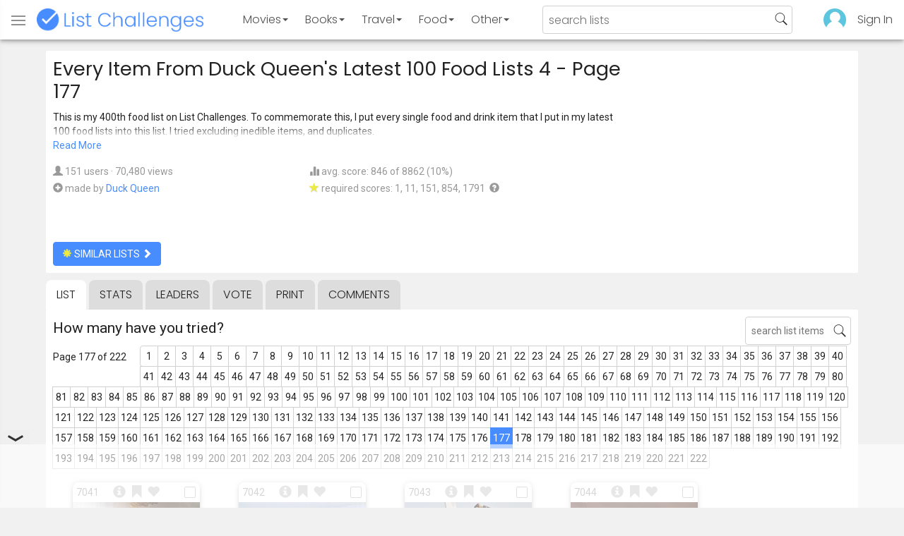

--- FILE ---
content_type: text/html; charset=utf-8
request_url: https://www.listchallenges.com/every-item-from-duck-queens-latest-100-food-4/list/177
body_size: 16965
content:


<!DOCTYPE html>

<html id="html">

<head><meta charset="utf-8" /><title>
	Every Item From Duck Queen&#39;s Latest 100 Food Lists 4 - Page 177
</title>
            <script type="text/javascript" id="publift-footer-sticky">window.enableFooterSticky = true;</script>
            <script async src="https://cdn.fuseplatform.net/publift/tags/2/4143/fuse.js"></script>
        



        <link href="https://fonts.googleapis.com/css?family=Poppins:300,400|Roboto" rel="stylesheet">

        <link href="/bundles/app-styles?v=WfAfF6vFRj_GcLIGcJaX5KyO7LrfruEWBXJaBT75jWw1" rel="stylesheet"/>

        <!-- Global site tag (gtag.js) - Google Analytics -->
        <script async src="https://www.googletagmanager.com/gtag/js?id=G-965F4245JC"></script>
        <script>
            window.dataLayer = window.dataLayer || [];
            function gtag() { dataLayer.push(arguments); }
            gtag('js', new Date());

            gtag('config', 'G-965F4245JC');
        </script>
        <link href="/favicon.png" rel="icon" type="image/png" /><meta name="viewport" content="width=device-width, initial-scale=1.0" />
    

    <script type='text/javascript' src='//platform-api.sharethis.com/js/sharethis.js#property=5c9aaa2bfb6af900122ece55&product=inline-share-buttons' async='async'></script>
<meta property="og:title" content="Every Item From Duck Queen&#39;s Latest 100 Food Lists 4 - Page 177" />
<link rel="canonical" href="https://www.listchallenges.com/every-item-from-duck-queens-latest-100-food-4/list/177" />
<meta property="og:url" content="https://www.listchallenges.com/every-item-from-duck-queens-latest-100-food-4/list/177" />
<link rel="image_src" href="https://www.listchallenges.com/f/lists/dce59414-74e8-4d1c-9471-2179b9d05b43.jpg" />
<meta property="og:image" content="https://www.listchallenges.com/f/lists/dce59414-74e8-4d1c-9471-2179b9d05b43.jpg" />
<meta property="og:image:width" content="600" />
<meta property="og:image:height" content="315" />
<meta property="og:type" content="article" />
<meta name="description" content="This is my 400th food list on List Challenges. To commemorate this, I put every single food and drink item that I put in my latest 100..." />
<meta property="og:description" content="This is my 400th food list on List Challenges. To commemorate this, I put every single food and drink item that I put in my latest 100..." />
<link rel="apple-touch-icon" href="/i/logo-big.png" />
<meta property="fb:app_id" content="1143373707863187" />
<meta property="og:site_name" content="List Challenges" />
</head>

<body id="body">

    

    <div class="backdrop" onclick="app.setBodyState('');" style="visibility: hidden"></div>
    <div class="toast"></div>
    

<header class="header shadow-4">
	<div class="header-content">
		<div class="header-button header-buttonMenu" onclick="header.menuButtonClick()">
			<span class="visible-IE glyphicon glyphicon-menu-hamburger"></span>
			<span class="hidden-IE">
				<i class="svgIcon "><svg><use xlink:href="/i/icons.svg#icon-list"></use></svg></i>
			</span>
		</div>
		<div class="header-titleWrapper">
			<a class="header-button header-title" href="/">
				<img src="/i/logo-title.png" alt="List Challenges" />
			</a>
		</div>
		<div class="flex-grow1 hidden-xs hidden-sm"></div>
		<a class="header-button header-buttonCategory"
			href="/movies"
			data-category="movies">
			<span class="button-text">Movies</span>
			<span class="caret"></span>
		</a>
		<a class="header-button header-buttonCategory"
			href="/books"
			data-category="books">
			<span class="button-text">Books</span>
			<span class="caret"></span>
		</a>
        <a class="header-button header-buttonCategory"
           href="/travel"
           data-category="travel">
            <span class="button-text">Travel</span>
            <span class="caret"></span>
        </a>
		<a class="header-button header-buttonCategory"
			href="/food"
			data-category="food">
			<span class="button-text">Food</span>
			<span class="caret"></span>
		</a>
		<a data-category="other" class="header-button header-buttonCategory"
			href="/other">
			<span class="button-text">Other</span>
			<span class="caret"></span>
		</a>
		<div class="flex-grow1"></div>
			
		
		<form id="formSearch" action="/lists/search" method="get" class="header-search">
			<input autocomplete="off" type="search" maxlength="100" placeholder="search lists" name="s" />
			<i class="svgIcon header-clearSearch"><svg><use xlink:href="/i/icons.svg#icon-x-button"></use></svg></i>
			<i class="svgIcon header-openSearch"><svg><use xlink:href="/i/icons.svg#icon-search"></use></svg></i>
		</form>

		<div class="flex-grow1 hidden-xs"></div>
	
        <a class="header-button header-buttonProfile hidden-xxs" href="/sign-in">
            <img src="/f/users/default.png" />
        </a>
		<a class="header-button hidden-xs" href="/sign-in">
				Sign In
		</a>
	
	</div>

	<div class="header-listsDropDown flexRow">
		<div>
			<div class="header-buttonSort selected"
				onclick="header.redirectToCurrentHeaderSelection();"
				data-sort="trending">
				<span class="glyphicon glyphicon-arrow-up "></span> Trending
			</div>
			<div class="header-buttonSort"
				 onclick="header.redirectToCurrentHeaderSelection();"
				 data-sort="new">
				<span class="glyphicon glyphicon-time "></span> New
			</div>
			<div class="header-buttonSort"
				onclick="header.redirectToCurrentHeaderSelection();"
				data-sort="popular">
				<span class="glyphicon glyphicon-user "></span> Popular
			</div>
		</div>
		<div class="header-listsByCategory header-lists flex-grow1"></div>
	</div>

	<div class="header-searchResults">
	</div>

</header>

<div class="menu shadow-8">
	
	
		<a class="menu-link menu-linkFeature menu-linkSignIn" href="/sign-in">
			<img src="/f/users/default.png" />
			<div>Sign In</div>
		</a>
	
	<a class="menu-link" href="/create-list"><i class="svgIcon "><svg><use xlink:href="/i/icons.svg#icon-add"></use></svg></i> Make a List</a>
	<a class="menu-link" href="/lists/all/trending"><i class="svgIcon "><svg><use xlink:href="/i/icons.svg#icon-todo-list"></use></svg></i> Browse Lists</a>
	<a class="menu-link" href="/lists/search"><i class="svgIcon "><svg><use xlink:href="/i/icons.svg#icon-search"></use></svg></i> Search Lists</a>
	<a class="menu-link" href="/leaders"><i class="svgIcon "><svg><use xlink:href="/i/icons.svg#icon-trophy"></use></svg></i> Leaders</a>
	<a class="menu-link" href="/help"><i class="svgIcon "><svg><use xlink:href="/i/icons.svg#icon-help"></use></svg></i> Help / Contact</a>
	
	
	
	<a class="menu-link" href="/subscribe"><i class="svgIcon "><svg><use xlink:href="/i/icons.svg#icon-new"></use></svg></i> Newsletter</a>
	
</div>

    <form method="post" action="./177" id="form" novalidate="" onsubmit="return false;">
<div class="aspNetHidden">
<input type="hidden" name="__EVENTTARGET" id="__EVENTTARGET" value="" />
<input type="hidden" name="__EVENTARGUMENT" id="__EVENTARGUMENT" value="" />
<input type="hidden" name="__VIEWSTATE" id="__VIEWSTATE" value="HLFGGydVDcRab9H4e0l+xnHFJ3lr2ZlXsX4KvqWIpFkvMvAs3HnwKJm3TwdHr8rXzLR7fn1s2sjWg6UEpxAQcprenad00gom7/Hcdxzp3IA=" />
</div>

<script type="text/javascript">
//<![CDATA[
var theForm = document.forms['form'];
if (!theForm) {
    theForm = document.form;
}
function __doPostBack(eventTarget, eventArgument) {
    if (!theForm.onsubmit || (theForm.onsubmit() != false)) {
        theForm.__EVENTTARGET.value = eventTarget;
        theForm.__EVENTARGUMENT.value = eventArgument;
        theForm.submit();
    }
}
//]]>
</script>


<div class="aspNetHidden">

	<input type="hidden" name="__VIEWSTATEGENERATOR" id="__VIEWSTATEGENERATOR" value="B876C835" />
	<input type="hidden" name="__EVENTVALIDATION" id="__EVENTVALIDATION" value="G1fpAsJHXnv4xOn11oNzW6r/KS04jhbgrZQSTRHYrQ4Lk7Njrti2AG05sfCrbO4YnTFA8k0AhnqwhHNVCqnz/7eM14Z6TPkGM0rnow1fm74a188KQffn19sBcD4UbpRbUsb4Aoo6M/MJAD8CnDovJg==" />
</div>

        

        <div id="panelContainer_Master" class="container">
	

            
            
            

            

    <div id="MainContent_divListMaster" class="listMaster">

        <div class="listMaster-listImage" style="background-image: url('/f/lists/dce59414-74e8-4d1c-9471-2179b9d05b43.jpg')"></div>

        <div class="checklist-scorePlaceholder"></div>

        <div class="listMaster-listImagePlaceholder"></div>

        <div class="listMaster-belowImage">

            

            <div class="content listMaster-top">

                
                <div class="fr pl-20 hidden-xs hidden-sm">
                    <span class="ad-wrapper"><div data-fuse="list_mrec" class="ad-4 ad"></div></span>
                </div>
                

                <h1 class="listMaster-topName">
                    Every Item From Duck Queen&#39;s Latest 100 Food Lists 4
                     - Page 177
                </h1>

                <div class="listMaster-showInfo">
                    <button type="button" class="btn btn-default btn-xs">show list info</button>
                </div>

                <div id="MainContent_divDescription" class="listMaster-topDescription listMaster-description-cutoff">
                    <div class="listMaster-topDescription-content">
                        This is my 400th food list on List Challenges. To commemorate this, I put every single food and drink item that I put in my latest 100 food lists into this list. I tried excluding inedible items, and duplicates.<div class="double-break"></div>I accidentally included apple fritters, and brussels sprout soup, chickpeas, cookies and cream ice cream, curry, eggplant parmigiana, freeze-dried raspberries, freeze-dried strawberries, French vanilla ice cream, fruit punch, gougères, grilled chicken, grilled steak, kippers, Kit Kats, kola cubes, minestrone, Montreal bagels, no-bake cookies, orange pineapple ice cream, peking shredded pork, pineapple tarts, poached eggs, prunes, pumpkins, rieska, roasted marshmallows, saj, sesame balls, sopapillas, spumoni ice cream, sundried tomatoes, tom yum goong, tootsie rolls, unicorn ice cream, upma, upside-down cake, Victoria sponges, and zucchini twice in this list.<div class="double-break"></div>Jakeira, PLEASE, for the love of God, DON'T STEAL THIS LIST!!!!! Thank you.<div class="double-break"></div>Series: Mega compilations.<br />No: 4.
                    </div>
                </div>
                <a href="#" class="listMaster-read-more-link link">Read More</a>

                <div class="listMaster-topInfo flexResponsive flexResponsive-no-margin">
                    <div>
                        <div>
                            <span class="glyphicon glyphicon-user"></span>
                            151 users
							&middot;
							70,480 views
                        </div>
                        <div class="flexRow">
                            <div>
                                <span class="glyphicon glyphicon-plus-sign"></span>&nbsp;
                            </div>
                            <div>
                                <span class="no-wrap">made by <a href="/profile/497759" class="link" rel="nofollow">Duck Queen</a></span>
                            </div>
                        </div>
                    </div>
                    <div>
                        <div>
                            <span class="glyphicon glyphicon-stats "></span> avg. score: 846 of 8862 (10%)
                        </div>
                        <div>
                            <span class="glyphicon glyphicon-star "></span> required scores: 1, 11, 151, 854, 1791&nbsp;
							<a href="/help#StarRequirements" class="link-999"><span class="glyphicon glyphicon-question-sign"></span></a>
                        </div>
                    </div>
                </div>

                <div class="listMaster-shareList mmm">
                    <div class="sharethis-inline-share-buttons" data-url="https://www.listchallenges.com/every-item-from-duck-queens-latest-100-food-4"></div>
                </div>

                <div>
                    <a onclick="app.redirect(&#39;/lists/similar/571868&#39;);return false;" id="MainContent_buttonSimilarLists" class="btn btn-primary  " formnovalidate="formnovalidate" href="javascript:__doPostBack(&#39;ctl00$ctl00$MainContent$buttonSimilarLists&#39;,&#39;&#39;)"><span class='glyphicon glyphicon-asterisk' style='color:#edeb40'></span> similar lists <span class="glyphicon glyphicon-chevron-right "></span></a>
                    
                </div>

            </div>


            <div id="MainContent_navsListPages" class="tabs listMaster-tabs">
                <a href="/every-item-from-duck-queens-latest-100-food-4" class=" active"  rel="nofollow">list</a>
                <a href="/every-item-from-duck-queens-latest-100-food-4/stats"   rel="nofollow">stats</a>
                <a href="/every-item-from-duck-queens-latest-100-food-4/leaders"   rel="nofollow">leaders</a>
                <a href="/every-item-from-duck-queens-latest-100-food-4/vote"   rel="nofollow"><span class="hidden-xs">vote</span><span class="visible-xs">Vote</span></a>
                <a href="/print-list/571868"   target="_blank" rel="nofollow">print</a>
                <a href="/every-item-from-duck-queens-latest-100-food-4/comments"   rel="nofollow">comments</a>
            </div>

            <div id="listMasterContentWrapper" class="clearfix">
                

    <div class="checklist-starAnimated">
        <span class="glyphicon glyphicon-star "></span> 
    </div>

    <div class="checklist">

        <div class="checklist-content content clearfix">

            <div class="checklist-search">
                <input class="checklist-input" autocomplete="off" type="search" maxlength="100" placeholder="search list items" />
                <i class="svgIcon checklist-clearSearch"><svg><use xlink:href="/i/icons.svg#icon-x-button"></use></svg></i>
                <i class="svgIcon checklist-openSearch"><svg><use xlink:href="/i/icons.svg#icon-search"></use></svg></i>
                <div class="checklist-searchResults shadow-3 ">
                    <div class="message">type to search</div>
                </div>
            </div>

            <h3 class="checklist-question">
                How many have you tried?
            </h3>

            

            <div class="checklist-paging clearfix">

                <div class="checklist-pageTop">
                    Page 177 of 222
                </div>

                <div id="MainContent_MainContent_pager" class="pager pager-narrowMargins"><a href="/every-item-from-duck-queens-latest-100-food-4" >1</a><a href="/every-item-from-duck-queens-latest-100-food-4/list/2" >2</a><a href="/every-item-from-duck-queens-latest-100-food-4/list/3" >3</a><a href="/every-item-from-duck-queens-latest-100-food-4/list/4" >4</a><a href="/every-item-from-duck-queens-latest-100-food-4/list/5" >5</a><a href="/every-item-from-duck-queens-latest-100-food-4/list/6" >6</a><a href="/every-item-from-duck-queens-latest-100-food-4/list/7" >7</a><a href="/every-item-from-duck-queens-latest-100-food-4/list/8" >8</a><a href="/every-item-from-duck-queens-latest-100-food-4/list/9" >9</a><a href="/every-item-from-duck-queens-latest-100-food-4/list/10" >10</a><a href="/every-item-from-duck-queens-latest-100-food-4/list/11" >11</a><a href="/every-item-from-duck-queens-latest-100-food-4/list/12" >12</a><a href="/every-item-from-duck-queens-latest-100-food-4/list/13" >13</a><a href="/every-item-from-duck-queens-latest-100-food-4/list/14" >14</a><a href="/every-item-from-duck-queens-latest-100-food-4/list/15" >15</a><a href="/every-item-from-duck-queens-latest-100-food-4/list/16" >16</a><a href="/every-item-from-duck-queens-latest-100-food-4/list/17" >17</a><a href="/every-item-from-duck-queens-latest-100-food-4/list/18" >18</a><a href="/every-item-from-duck-queens-latest-100-food-4/list/19" >19</a><a href="/every-item-from-duck-queens-latest-100-food-4/list/20" >20</a><a href="/every-item-from-duck-queens-latest-100-food-4/list/21" >21</a><a href="/every-item-from-duck-queens-latest-100-food-4/list/22" >22</a><a href="/every-item-from-duck-queens-latest-100-food-4/list/23" >23</a><a href="/every-item-from-duck-queens-latest-100-food-4/list/24" >24</a><a href="/every-item-from-duck-queens-latest-100-food-4/list/25" >25</a><a href="/every-item-from-duck-queens-latest-100-food-4/list/26" >26</a><a href="/every-item-from-duck-queens-latest-100-food-4/list/27" >27</a><a href="/every-item-from-duck-queens-latest-100-food-4/list/28" >28</a><a href="/every-item-from-duck-queens-latest-100-food-4/list/29" >29</a><a href="/every-item-from-duck-queens-latest-100-food-4/list/30" >30</a><a href="/every-item-from-duck-queens-latest-100-food-4/list/31" >31</a><a href="/every-item-from-duck-queens-latest-100-food-4/list/32" >32</a><a href="/every-item-from-duck-queens-latest-100-food-4/list/33" >33</a><a href="/every-item-from-duck-queens-latest-100-food-4/list/34" >34</a><a href="/every-item-from-duck-queens-latest-100-food-4/list/35" >35</a><a href="/every-item-from-duck-queens-latest-100-food-4/list/36" >36</a><a href="/every-item-from-duck-queens-latest-100-food-4/list/37" >37</a><a href="/every-item-from-duck-queens-latest-100-food-4/list/38" >38</a><a href="/every-item-from-duck-queens-latest-100-food-4/list/39" >39</a><a href="/every-item-from-duck-queens-latest-100-food-4/list/40" >40</a><a href="/every-item-from-duck-queens-latest-100-food-4/list/41" >41</a><a href="/every-item-from-duck-queens-latest-100-food-4/list/42" >42</a><a href="/every-item-from-duck-queens-latest-100-food-4/list/43" >43</a><a href="/every-item-from-duck-queens-latest-100-food-4/list/44" >44</a><a href="/every-item-from-duck-queens-latest-100-food-4/list/45" >45</a><a href="/every-item-from-duck-queens-latest-100-food-4/list/46" >46</a><a href="/every-item-from-duck-queens-latest-100-food-4/list/47" >47</a><a href="/every-item-from-duck-queens-latest-100-food-4/list/48" >48</a><a href="/every-item-from-duck-queens-latest-100-food-4/list/49" >49</a><a href="/every-item-from-duck-queens-latest-100-food-4/list/50" >50</a><a href="/every-item-from-duck-queens-latest-100-food-4/list/51" >51</a><a href="/every-item-from-duck-queens-latest-100-food-4/list/52" >52</a><a href="/every-item-from-duck-queens-latest-100-food-4/list/53" >53</a><a href="/every-item-from-duck-queens-latest-100-food-4/list/54" >54</a><a href="/every-item-from-duck-queens-latest-100-food-4/list/55" >55</a><a href="/every-item-from-duck-queens-latest-100-food-4/list/56" >56</a><a href="/every-item-from-duck-queens-latest-100-food-4/list/57" >57</a><a href="/every-item-from-duck-queens-latest-100-food-4/list/58" >58</a><a href="/every-item-from-duck-queens-latest-100-food-4/list/59" >59</a><a href="/every-item-from-duck-queens-latest-100-food-4/list/60" >60</a><a href="/every-item-from-duck-queens-latest-100-food-4/list/61" >61</a><a href="/every-item-from-duck-queens-latest-100-food-4/list/62" >62</a><a href="/every-item-from-duck-queens-latest-100-food-4/list/63" >63</a><a href="/every-item-from-duck-queens-latest-100-food-4/list/64" >64</a><a href="/every-item-from-duck-queens-latest-100-food-4/list/65" >65</a><a href="/every-item-from-duck-queens-latest-100-food-4/list/66" >66</a><a href="/every-item-from-duck-queens-latest-100-food-4/list/67" >67</a><a href="/every-item-from-duck-queens-latest-100-food-4/list/68" >68</a><a href="/every-item-from-duck-queens-latest-100-food-4/list/69" >69</a><a href="/every-item-from-duck-queens-latest-100-food-4/list/70" >70</a><a href="/every-item-from-duck-queens-latest-100-food-4/list/71" >71</a><a href="/every-item-from-duck-queens-latest-100-food-4/list/72" >72</a><a href="/every-item-from-duck-queens-latest-100-food-4/list/73" >73</a><a href="/every-item-from-duck-queens-latest-100-food-4/list/74" >74</a><a href="/every-item-from-duck-queens-latest-100-food-4/list/75" >75</a><a href="/every-item-from-duck-queens-latest-100-food-4/list/76" >76</a><a href="/every-item-from-duck-queens-latest-100-food-4/list/77" >77</a><a href="/every-item-from-duck-queens-latest-100-food-4/list/78" >78</a><a href="/every-item-from-duck-queens-latest-100-food-4/list/79" >79</a><a href="/every-item-from-duck-queens-latest-100-food-4/list/80" >80</a><a href="/every-item-from-duck-queens-latest-100-food-4/list/81" >81</a><a href="/every-item-from-duck-queens-latest-100-food-4/list/82" >82</a><a href="/every-item-from-duck-queens-latest-100-food-4/list/83" >83</a><a href="/every-item-from-duck-queens-latest-100-food-4/list/84" >84</a><a href="/every-item-from-duck-queens-latest-100-food-4/list/85" >85</a><a href="/every-item-from-duck-queens-latest-100-food-4/list/86" >86</a><a href="/every-item-from-duck-queens-latest-100-food-4/list/87" >87</a><a href="/every-item-from-duck-queens-latest-100-food-4/list/88" >88</a><a href="/every-item-from-duck-queens-latest-100-food-4/list/89" >89</a><a href="/every-item-from-duck-queens-latest-100-food-4/list/90" >90</a><a href="/every-item-from-duck-queens-latest-100-food-4/list/91" >91</a><a href="/every-item-from-duck-queens-latest-100-food-4/list/92" >92</a><a href="/every-item-from-duck-queens-latest-100-food-4/list/93" >93</a><a href="/every-item-from-duck-queens-latest-100-food-4/list/94" >94</a><a href="/every-item-from-duck-queens-latest-100-food-4/list/95" >95</a><a href="/every-item-from-duck-queens-latest-100-food-4/list/96" >96</a><a href="/every-item-from-duck-queens-latest-100-food-4/list/97" >97</a><a href="/every-item-from-duck-queens-latest-100-food-4/list/98" >98</a><a href="/every-item-from-duck-queens-latest-100-food-4/list/99" >99</a><a href="/every-item-from-duck-queens-latest-100-food-4/list/100" >100</a><a href="/every-item-from-duck-queens-latest-100-food-4/list/101" >101</a><a href="/every-item-from-duck-queens-latest-100-food-4/list/102" >102</a><a href="/every-item-from-duck-queens-latest-100-food-4/list/103" >103</a><a href="/every-item-from-duck-queens-latest-100-food-4/list/104" >104</a><a href="/every-item-from-duck-queens-latest-100-food-4/list/105" >105</a><a href="/every-item-from-duck-queens-latest-100-food-4/list/106" >106</a><a href="/every-item-from-duck-queens-latest-100-food-4/list/107" >107</a><a href="/every-item-from-duck-queens-latest-100-food-4/list/108" >108</a><a href="/every-item-from-duck-queens-latest-100-food-4/list/109" >109</a><a href="/every-item-from-duck-queens-latest-100-food-4/list/110" >110</a><a href="/every-item-from-duck-queens-latest-100-food-4/list/111" >111</a><a href="/every-item-from-duck-queens-latest-100-food-4/list/112" >112</a><a href="/every-item-from-duck-queens-latest-100-food-4/list/113" >113</a><a href="/every-item-from-duck-queens-latest-100-food-4/list/114" >114</a><a href="/every-item-from-duck-queens-latest-100-food-4/list/115" >115</a><a href="/every-item-from-duck-queens-latest-100-food-4/list/116" >116</a><a href="/every-item-from-duck-queens-latest-100-food-4/list/117" >117</a><a href="/every-item-from-duck-queens-latest-100-food-4/list/118" >118</a><a href="/every-item-from-duck-queens-latest-100-food-4/list/119" >119</a><a href="/every-item-from-duck-queens-latest-100-food-4/list/120" >120</a><a href="/every-item-from-duck-queens-latest-100-food-4/list/121" >121</a><a href="/every-item-from-duck-queens-latest-100-food-4/list/122" >122</a><a href="/every-item-from-duck-queens-latest-100-food-4/list/123" >123</a><a href="/every-item-from-duck-queens-latest-100-food-4/list/124" >124</a><a href="/every-item-from-duck-queens-latest-100-food-4/list/125" >125</a><a href="/every-item-from-duck-queens-latest-100-food-4/list/126" >126</a><a href="/every-item-from-duck-queens-latest-100-food-4/list/127" >127</a><a href="/every-item-from-duck-queens-latest-100-food-4/list/128" >128</a><a href="/every-item-from-duck-queens-latest-100-food-4/list/129" >129</a><a href="/every-item-from-duck-queens-latest-100-food-4/list/130" >130</a><a href="/every-item-from-duck-queens-latest-100-food-4/list/131" >131</a><a href="/every-item-from-duck-queens-latest-100-food-4/list/132" >132</a><a href="/every-item-from-duck-queens-latest-100-food-4/list/133" >133</a><a href="/every-item-from-duck-queens-latest-100-food-4/list/134" >134</a><a href="/every-item-from-duck-queens-latest-100-food-4/list/135" >135</a><a href="/every-item-from-duck-queens-latest-100-food-4/list/136" >136</a><a href="/every-item-from-duck-queens-latest-100-food-4/list/137" >137</a><a href="/every-item-from-duck-queens-latest-100-food-4/list/138" >138</a><a href="/every-item-from-duck-queens-latest-100-food-4/list/139" >139</a><a href="/every-item-from-duck-queens-latest-100-food-4/list/140" >140</a><a href="/every-item-from-duck-queens-latest-100-food-4/list/141" >141</a><a href="/every-item-from-duck-queens-latest-100-food-4/list/142" >142</a><a href="/every-item-from-duck-queens-latest-100-food-4/list/143" >143</a><a href="/every-item-from-duck-queens-latest-100-food-4/list/144" >144</a><a href="/every-item-from-duck-queens-latest-100-food-4/list/145" >145</a><a href="/every-item-from-duck-queens-latest-100-food-4/list/146" >146</a><a href="/every-item-from-duck-queens-latest-100-food-4/list/147" >147</a><a href="/every-item-from-duck-queens-latest-100-food-4/list/148" >148</a><a href="/every-item-from-duck-queens-latest-100-food-4/list/149" >149</a><a href="/every-item-from-duck-queens-latest-100-food-4/list/150" >150</a><a href="/every-item-from-duck-queens-latest-100-food-4/list/151" >151</a><a href="/every-item-from-duck-queens-latest-100-food-4/list/152" >152</a><a href="/every-item-from-duck-queens-latest-100-food-4/list/153" >153</a><a href="/every-item-from-duck-queens-latest-100-food-4/list/154" >154</a><a href="/every-item-from-duck-queens-latest-100-food-4/list/155" >155</a><a href="/every-item-from-duck-queens-latest-100-food-4/list/156" >156</a><a href="/every-item-from-duck-queens-latest-100-food-4/list/157" >157</a><a href="/every-item-from-duck-queens-latest-100-food-4/list/158" >158</a><a href="/every-item-from-duck-queens-latest-100-food-4/list/159" >159</a><a href="/every-item-from-duck-queens-latest-100-food-4/list/160" >160</a><a href="/every-item-from-duck-queens-latest-100-food-4/list/161" >161</a><a href="/every-item-from-duck-queens-latest-100-food-4/list/162" >162</a><a href="/every-item-from-duck-queens-latest-100-food-4/list/163" >163</a><a href="/every-item-from-duck-queens-latest-100-food-4/list/164" >164</a><a href="/every-item-from-duck-queens-latest-100-food-4/list/165" >165</a><a href="/every-item-from-duck-queens-latest-100-food-4/list/166" >166</a><a href="/every-item-from-duck-queens-latest-100-food-4/list/167" >167</a><a href="/every-item-from-duck-queens-latest-100-food-4/list/168" >168</a><a href="/every-item-from-duck-queens-latest-100-food-4/list/169" >169</a><a href="/every-item-from-duck-queens-latest-100-food-4/list/170" >170</a><a href="/every-item-from-duck-queens-latest-100-food-4/list/171" >171</a><a href="/every-item-from-duck-queens-latest-100-food-4/list/172" >172</a><a href="/every-item-from-duck-queens-latest-100-food-4/list/173" >173</a><a href="/every-item-from-duck-queens-latest-100-food-4/list/174" >174</a><a href="/every-item-from-duck-queens-latest-100-food-4/list/175" >175</a><a href="/every-item-from-duck-queens-latest-100-food-4/list/176" >176</a><a href="/every-item-from-duck-queens-latest-100-food-4/list/177" class="active">177</a><a href="/every-item-from-duck-queens-latest-100-food-4/list/178" >178</a><a href="/every-item-from-duck-queens-latest-100-food-4/list/179" >179</a><a href="/every-item-from-duck-queens-latest-100-food-4/list/180" >180</a><a href="/every-item-from-duck-queens-latest-100-food-4/list/181" >181</a><a href="/every-item-from-duck-queens-latest-100-food-4/list/182" >182</a><a href="/every-item-from-duck-queens-latest-100-food-4/list/183" >183</a><a href="/every-item-from-duck-queens-latest-100-food-4/list/184" >184</a><a href="/every-item-from-duck-queens-latest-100-food-4/list/185" >185</a><a href="/every-item-from-duck-queens-latest-100-food-4/list/186" >186</a><a href="/every-item-from-duck-queens-latest-100-food-4/list/187" >187</a><a href="/every-item-from-duck-queens-latest-100-food-4/list/188" >188</a><a href="/every-item-from-duck-queens-latest-100-food-4/list/189" >189</a><a href="/every-item-from-duck-queens-latest-100-food-4/list/190" >190</a><a href="/every-item-from-duck-queens-latest-100-food-4/list/191" >191</a><a href="/every-item-from-duck-queens-latest-100-food-4/list/192" >192</a><a href="/every-item-from-duck-queens-latest-100-food-4/list/193" >193</a><a href="/every-item-from-duck-queens-latest-100-food-4/list/194" >194</a><a href="/every-item-from-duck-queens-latest-100-food-4/list/195" >195</a><a href="/every-item-from-duck-queens-latest-100-food-4/list/196" >196</a><a href="/every-item-from-duck-queens-latest-100-food-4/list/197" >197</a><a href="/every-item-from-duck-queens-latest-100-food-4/list/198" >198</a><a href="/every-item-from-duck-queens-latest-100-food-4/list/199" >199</a><a href="/every-item-from-duck-queens-latest-100-food-4/list/200" >200</a><a href="/every-item-from-duck-queens-latest-100-food-4/list/201" >201</a><a href="/every-item-from-duck-queens-latest-100-food-4/list/202" >202</a><a href="/every-item-from-duck-queens-latest-100-food-4/list/203" >203</a><a href="/every-item-from-duck-queens-latest-100-food-4/list/204" >204</a><a href="/every-item-from-duck-queens-latest-100-food-4/list/205" >205</a><a href="/every-item-from-duck-queens-latest-100-food-4/list/206" >206</a><a href="/every-item-from-duck-queens-latest-100-food-4/list/207" >207</a><a href="/every-item-from-duck-queens-latest-100-food-4/list/208" >208</a><a href="/every-item-from-duck-queens-latest-100-food-4/list/209" >209</a><a href="/every-item-from-duck-queens-latest-100-food-4/list/210" >210</a><a href="/every-item-from-duck-queens-latest-100-food-4/list/211" >211</a><a href="/every-item-from-duck-queens-latest-100-food-4/list/212" >212</a><a href="/every-item-from-duck-queens-latest-100-food-4/list/213" >213</a><a href="/every-item-from-duck-queens-latest-100-food-4/list/214" >214</a><a href="/every-item-from-duck-queens-latest-100-food-4/list/215" >215</a><a href="/every-item-from-duck-queens-latest-100-food-4/list/216" >216</a><a href="/every-item-from-duck-queens-latest-100-food-4/list/217" >217</a><a href="/every-item-from-duck-queens-latest-100-food-4/list/218" >218</a><a href="/every-item-from-duck-queens-latest-100-food-4/list/219" >219</a><a href="/every-item-from-duck-queens-latest-100-food-4/list/220" >220</a><a href="/every-item-from-duck-queens-latest-100-food-4/list/221" >221</a><a href="/every-item-from-duck-queens-latest-100-food-4/list/222" >222</a></div>

            </div>

            <div class="checklist-itemsSection">

                <div class="checklist-itemsSectionLeft square-images">

                    <div class="checklist-listItems">

                        <div id="MainContent_MainContent_itemRepeater_repeater" class="clearfix items-grid items-container square-images items-container-cursor-pointer" >
        <div class="item even" data-item-id="1930616" data-category-id="2">
            
            <div class="item-click-area" role="button" tabindex="0">
                <div class="item-top">
                    <span class="item-button item-button-info glyphicon glyphicon-info-sign"></span><span class="item-button item-button-todo glyphicon glyphicon-bookmark"></span><span class="item-button item-button-favorite glyphicon glyphicon-heart"></span>
                </div>
                <div class="item-image-wrapper">
                    <div>
                        <img src="/f/items/9566d687-67e1-4e7b-8eb6-42b2229547c5.jpg" alt="Scallops" />
                    </div>
                </div>
                <div class="item-name">Scallops</div>
                <div class="item-rank">7041</div>
                <div class="item-checkbox"></div>
                
                
                
                
            </div>
        </div>
        
    
        <div class="item odd" data-item-id="1941412" data-category-id="2">
            
            <div class="item-click-area" role="button" tabindex="0">
                <div class="item-top">
                    <span class="item-button item-button-info glyphicon glyphicon-info-sign"></span><span class="item-button item-button-todo glyphicon glyphicon-bookmark"></span><span class="item-button item-button-favorite glyphicon glyphicon-heart"></span>
                </div>
                <div class="item-image-wrapper">
                    <div>
                        <img src="/f/items/4ea012e6-dfd7-4e56-ba79-82b4dbceb054.jpg" alt="Scone" />
                    </div>
                </div>
                <div class="item-name">Scone</div>
                <div class="item-rank">7042</div>
                <div class="item-checkbox"></div>
                
                
                
                
            </div>
        </div>
        
    
        <div class="item even" data-item-id="2742371" data-category-id="2">
            
            <div class="item-click-area" role="button" tabindex="0">
                <div class="item-top">
                    <span class="item-button item-button-info glyphicon glyphicon-info-sign"></span><span class="item-button item-button-todo glyphicon glyphicon-bookmark"></span><span class="item-button item-button-favorite glyphicon glyphicon-heart"></span>
                </div>
                <div class="item-image-wrapper">
                    <div>
                        <img src="/f/items/33f6d681-de86-4225-aee2-a42ca66b3422.jpg" alt="Scotchy Pecan Ice Cream" />
                    </div>
                </div>
                <div class="item-name">Scotchy Pecan Ice Cream</div>
                <div class="item-rank">7043</div>
                <div class="item-checkbox"></div>
                
                
                
                
            </div>
        </div>
        
    
        <div class="item odd" data-item-id="2446987" data-category-id="2">
            
            <div class="item-click-area" role="button" tabindex="0">
                <div class="item-top">
                    <span class="item-button item-button-info glyphicon glyphicon-info-sign"></span><span class="item-button item-button-todo glyphicon glyphicon-bookmark"></span><span class="item-button item-button-favorite glyphicon glyphicon-heart"></span>
                </div>
                <div class="item-image-wrapper">
                    <div>
                        <img src="/f/items/ee635855-02fd-4edc-93a8-7ad1c125915b.jpg" alt="Scrambled Eggs" />
                    </div>
                </div>
                <div class="item-name">Scrambled Eggs</div>
                <div class="item-rank">7044</div>
                <div class="item-checkbox"></div>
                
                
                
                
            </div>
        </div>
        <span class="ad-wrapper"><div data-fuse="list_incontent_1" class="ad-1 ad"></div></span>
    
        <div class="item even" data-item-id="5010857" data-category-id="2">
            
            <div class="item-click-area" role="button" tabindex="0">
                <div class="item-top">
                    <span class="item-button item-button-info glyphicon glyphicon-info-sign"></span><span class="item-button item-button-todo glyphicon glyphicon-bookmark"></span><span class="item-button item-button-favorite glyphicon glyphicon-heart"></span>
                </div>
                <div class="item-image-wrapper">
                    <div>
                        <img src="/f/items2023/438e4a41-94f0-4075-a2f1-fe4cbe4a2d9b.jpg" alt="Seafood Ice Cream" />
                    </div>
                </div>
                <div class="item-name">Seafood Ice Cream</div>
                <div class="item-rank">7045</div>
                <div class="item-checkbox"></div>
                
                
                
                
            </div>
        </div>
        
    
        <div class="item odd" data-item-id="5010592" data-category-id="2">
            
            <div class="item-click-area" role="button" tabindex="0">
                <div class="item-top">
                    <span class="item-button item-button-info glyphicon glyphicon-info-sign"></span><span class="item-button item-button-todo glyphicon glyphicon-bookmark"></span><span class="item-button item-button-favorite glyphicon glyphicon-heart"></span>
                </div>
                <div class="item-image-wrapper">
                    <div>
                        <img src="/f/items2023/ae7ae54d-8db4-49c4-ab26-53a209ab22fc.jpg" alt="Seasonal Delight Spice Espresso" />
                    </div>
                </div>
                <div class="item-name">Seasonal Delight Spice Espresso</div>
                <div class="item-rank">7046</div>
                <div class="item-checkbox"></div>
                
                
                
                
            </div>
        </div>
        
    
        <div class="item even" data-item-id="2282992" data-category-id="2">
            
            <div class="item-click-area" role="button" tabindex="0">
                <div class="item-top">
                    <span class="item-button item-button-info glyphicon glyphicon-info-sign"></span><span class="item-button item-button-todo glyphicon glyphicon-bookmark"></span><span class="item-button item-button-favorite glyphicon glyphicon-heart"></span>
                </div>
                <div class="item-image-wrapper">
                    <div>
                        <img src="/f/items/4e463cc2-b8d0-43df-81c3-a5d53b8f4eca.jpg" alt="Seaweed" />
                    </div>
                </div>
                <div class="item-name">Seaweed</div>
                <div class="item-rank">7047</div>
                <div class="item-checkbox"></div>
                
                
                
                
            </div>
        </div>
        
    
        <div class="item odd" data-item-id="2302340" data-category-id="2">
            
            <div class="item-click-area" role="button" tabindex="0">
                <div class="item-top">
                    <span class="item-button item-button-info glyphicon glyphicon-info-sign"></span><span class="item-button item-button-todo glyphicon glyphicon-bookmark"></span><span class="item-button item-button-favorite glyphicon glyphicon-heart"></span>
                </div>
                <div class="item-image-wrapper">
                    <div>
                        <img src="/f/items/2362b5de-f2a8-4ace-9439-aa95c33d79a8.jpg" alt="Seaweed Salad" />
                    </div>
                </div>
                <div class="item-name">Seaweed Salad</div>
                <div class="item-rank">7048</div>
                <div class="item-checkbox"></div>
                
                
                
                
            </div>
        </div>
        
    
        <div class="item even" data-item-id="2827008" data-category-id="2">
            
            <div class="item-click-area" role="button" tabindex="0">
                <div class="item-top">
                    <span class="item-button item-button-info glyphicon glyphicon-info-sign"></span><span class="item-button item-button-todo glyphicon glyphicon-bookmark"></span><span class="item-button item-button-favorite glyphicon glyphicon-heart"></span>
                </div>
                <div class="item-image-wrapper">
                    <div>
                        <img class="lazy-load" data-src="/f/items/662cb035-ee10-4388-9044-60a899e9e203.jpg" src="/i/b.png" alt="Semisweet Chocolate" />
                    </div>
                </div>
                <div class="item-name">Semisweet Chocolate</div>
                <div class="item-rank">7049</div>
                <div class="item-checkbox"></div>
                
                
                
                
            </div>
        </div>
        
    
        <div class="item odd" data-item-id="3824986" data-category-id="2">
            
            <div class="item-click-area" role="button" tabindex="0">
                <div class="item-top">
                    <span class="item-button item-button-info glyphicon glyphicon-info-sign"></span><span class="item-button item-button-todo glyphicon glyphicon-bookmark"></span><span class="item-button item-button-favorite glyphicon glyphicon-heart"></span>
                </div>
                <div class="item-image-wrapper">
                    <div>
                        <img class="lazy-load" data-src="/f/items2021/4525dbd1-ed9b-4668-9ef7-196ac2181e2a.jpg" src="/i/b.png" alt="Sea Salt Caramel Ice Cream" />
                    </div>
                </div>
                <div class="item-name">Sea Salt Caramel Ice Cream</div>
                <div class="item-rank">7050</div>
                <div class="item-checkbox"></div>
                
                
                
                
            </div>
        </div>
        
    
        <div class="item even" data-item-id="4992141" data-category-id="2">
            
            <div class="item-click-area" role="button" tabindex="0">
                <div class="item-top">
                    <span class="item-button item-button-info glyphicon glyphicon-info-sign"></span><span class="item-button item-button-todo glyphicon glyphicon-bookmark"></span><span class="item-button item-button-favorite glyphicon glyphicon-heart"></span>
                </div>
                <div class="item-image-wrapper">
                    <div>
                        <img class="lazy-load" data-src="/f/items2023/056d4397-2953-46f1-8593-39cfdb056862.jpg" src="/i/b.png" alt="Sea Salt Ice Cream" />
                    </div>
                </div>
                <div class="item-name">Sea Salt Ice Cream</div>
                <div class="item-rank">7051</div>
                <div class="item-checkbox"></div>
                
                
                
                
            </div>
        </div>
        
    
        <div class="item odd" data-item-id="2336163" data-category-id="2">
            
            <div class="item-click-area" role="button" tabindex="0">
                <div class="item-top">
                    <span class="item-button item-button-info glyphicon glyphicon-info-sign"></span><span class="item-button item-button-todo glyphicon glyphicon-bookmark"></span><span class="item-button item-button-favorite glyphicon glyphicon-heart"></span>
                </div>
                <div class="item-image-wrapper">
                    <div>
                        <img class="lazy-load" data-src="/f/items/a0cb6fee-4759-4415-b821-31832ceee44b.jpg" src="/i/b.png" alt="Sesame" />
                    </div>
                </div>
                <div class="item-name">Sesame</div>
                <div class="item-rank">7052</div>
                <div class="item-checkbox"></div>
                
                
                
                
            </div>
        </div>
        
    
        <div class="item even" data-item-id="3294353" data-category-id="2">
            
            <div class="item-click-area" role="button" tabindex="0">
                <div class="item-top">
                    <span class="item-button item-button-info glyphicon glyphicon-info-sign"></span><span class="item-button item-button-todo glyphicon glyphicon-bookmark"></span><span class="item-button item-button-favorite glyphicon glyphicon-heart"></span>
                </div>
                <div class="item-image-wrapper">
                    <div>
                        <img class="lazy-load" data-src="/f/items/78cb46c3-24c3-494b-8ea8-031711107c37.jpg" src="/i/b.png" alt="Sesame Bagel" />
                    </div>
                </div>
                <div class="item-name">Sesame Bagel</div>
                <div class="item-rank">7053</div>
                <div class="item-checkbox"></div>
                
                
                
                
            </div>
        </div>
        
    
        <div class="item odd" data-item-id="2589480" data-category-id="2">
            
            <div class="item-click-area" role="button" tabindex="0">
                <div class="item-top">
                    <span class="item-button item-button-info glyphicon glyphicon-info-sign"></span><span class="item-button item-button-todo glyphicon glyphicon-bookmark"></span><span class="item-button item-button-favorite glyphicon glyphicon-heart"></span>
                </div>
                <div class="item-image-wrapper">
                    <div>
                        <img class="lazy-load" data-src="/f/items/3d05e835-2cdd-4ebf-8fc6-85a430c19af5.jpg" src="/i/b.png" alt="Sesame Balls" />
                    </div>
                </div>
                <div class="item-name">Sesame Balls</div>
                <div class="item-rank">7054</div>
                <div class="item-checkbox"></div>
                
                
                
                
            </div>
        </div>
        
    
        <div class="item even" data-item-id="5001276" data-category-id="2">
            
            <div class="item-click-area" role="button" tabindex="0">
                <div class="item-top">
                    <span class="item-button item-button-info glyphicon glyphicon-info-sign"></span><span class="item-button item-button-todo glyphicon glyphicon-bookmark"></span><span class="item-button item-button-favorite glyphicon glyphicon-heart"></span>
                </div>
                <div class="item-image-wrapper">
                    <div>
                        <img class="lazy-load" data-src="/f/items2023/f644c322-63fa-4055-87de-7c007b50d0d6.jpg" src="/i/b.png" alt="Sesame Crunch Salad" />
                    </div>
                </div>
                <div class="item-name">Sesame Crunch Salad</div>
                <div class="item-rank">7055</div>
                <div class="item-checkbox"></div>
                
                
                
                
            </div>
        </div>
        
    
        <div class="item odd" data-item-id="2096798" data-category-id="2">
            
            <div class="item-click-area" role="button" tabindex="0">
                <div class="item-top">
                    <span class="item-button item-button-info glyphicon glyphicon-info-sign"></span><span class="item-button item-button-todo glyphicon glyphicon-bookmark"></span><span class="item-button item-button-favorite glyphicon glyphicon-heart"></span>
                </div>
                <div class="item-image-wrapper">
                    <div>
                        <img class="lazy-load" data-src="/f/items/90dfc6f3-6fe1-43e4-99a1-5311dfe87738.jpg" src="/i/b.png" alt="Sesame Oil" />
                    </div>
                </div>
                <div class="item-name">Sesame Oil</div>
                <div class="item-rank">7056</div>
                <div class="item-checkbox"></div>
                
                
                
                
            </div>
        </div>
        <span class="ad-wrapper"><div data-fuse="list_incontent_2" class="ad-2 ad"></div></span>
    
        <div class="item even" data-item-id="4942857" data-category-id="2">
            
            <div class="item-click-area" role="button" tabindex="0">
                <div class="item-top">
                    <span class="item-button item-button-info glyphicon glyphicon-info-sign"></span><span class="item-button item-button-todo glyphicon glyphicon-bookmark"></span><span class="item-button item-button-favorite glyphicon glyphicon-heart"></span>
                </div>
                <div class="item-image-wrapper">
                    <div>
                        <img class="lazy-load" data-src="/f/items2023/12df3fe9-7681-45e7-9282-785b61d42a22.jpg" src="/i/b.png" alt="Sfricone" />
                    </div>
                </div>
                <div class="item-name">Sfricone</div>
                <div class="item-rank">7057</div>
                <div class="item-checkbox"></div>
                
                
                
                
            </div>
        </div>
        
    
        <div class="item odd" data-item-id="2980944" data-category-id="2">
            
            <div class="item-click-area" role="button" tabindex="0">
                <div class="item-top">
                    <span class="item-button item-button-info glyphicon glyphicon-info-sign"></span><span class="item-button item-button-todo glyphicon glyphicon-bookmark"></span><span class="item-button item-button-favorite glyphicon glyphicon-heart"></span>
                </div>
                <div class="item-image-wrapper">
                    <div>
                        <img class="lazy-load" data-src="/f/items/4cc00232-e007-4282-b37d-d0c11e8fa989.jpg" src="/i/b.png" alt="Sgabeo" />
                    </div>
                </div>
                <div class="item-name">Sgabeo</div>
                <div class="item-rank">7058</div>
                <div class="item-checkbox"></div>
                
                
                
                
            </div>
        </div>
        
    
        <div class="item even" data-item-id="1928366" data-category-id="2">
            
            <div class="item-click-area" role="button" tabindex="0">
                <div class="item-top">
                    <span class="item-button item-button-info glyphicon glyphicon-info-sign"></span><span class="item-button item-button-todo glyphicon glyphicon-bookmark"></span><span class="item-button item-button-favorite glyphicon glyphicon-heart"></span>
                </div>
                <div class="item-image-wrapper">
                    <div>
                        <img class="lazy-load" data-src="/f/items/003fcd3a-9144-4303-b9af-baaaf8157b15.jpg" src="/i/b.png" alt="Shallots" />
                    </div>
                </div>
                <div class="item-name">Shallots</div>
                <div class="item-rank">7059</div>
                <div class="item-checkbox"></div>
                
                
                
                
            </div>
        </div>
        
    
        <div class="item odd" data-item-id="5002585" data-category-id="2">
            
            <div class="item-click-area" role="button" tabindex="0">
                <div class="item-top">
                    <span class="item-button item-button-info glyphicon glyphicon-info-sign"></span><span class="item-button item-button-todo glyphicon glyphicon-bookmark"></span><span class="item-button item-button-favorite glyphicon glyphicon-heart"></span>
                </div>
                <div class="item-image-wrapper">
                    <div>
                        <img class="lazy-load" data-src="/f/items2023/5d5a439f-8a8c-44f9-8d45-9dd725d996e8.jpg" src="/i/b.png" alt="Shamrock Treat" />
                    </div>
                </div>
                <div class="item-name">Shamrock Treat</div>
                <div class="item-rank">7060</div>
                <div class="item-checkbox"></div>
                
                
                
                
            </div>
        </div>
        
    
        <div class="item even" data-item-id="2688977" data-category-id="2">
            
            <div class="item-click-area" role="button" tabindex="0">
                <div class="item-top">
                    <span class="item-button item-button-info glyphicon glyphicon-info-sign"></span><span class="item-button item-button-todo glyphicon glyphicon-bookmark"></span><span class="item-button item-button-favorite glyphicon glyphicon-heart"></span>
                </div>
                <div class="item-image-wrapper">
                    <div>
                        <img class="lazy-load" data-src="/f/items/c20e509e-c72c-42af-960f-8c7cd70b2e5c.jpg" src="/i/b.png" alt="Shaobing" />
                    </div>
                </div>
                <div class="item-name">Shaobing</div>
                <div class="item-rank">7061</div>
                <div class="item-checkbox"></div>
                
                
                
                
            </div>
        </div>
        
    
        <div class="item odd" data-item-id="4845900" data-category-id="2">
            
            <div class="item-click-area" role="button" tabindex="0">
                <div class="item-top">
                    <span class="item-button item-button-info glyphicon glyphicon-info-sign"></span><span class="item-button item-button-todo glyphicon glyphicon-bookmark"></span><span class="item-button item-button-favorite glyphicon glyphicon-heart"></span>
                </div>
                <div class="item-image-wrapper">
                    <div>
                        <img class="lazy-load" data-src="/f/items2023/960dc213-6c94-4f11-ad83-fa6959003bed.jpg" src="/i/b.png" alt="Shaved Chocolate" />
                    </div>
                </div>
                <div class="item-name">Shaved Chocolate</div>
                <div class="item-rank">7062</div>
                <div class="item-checkbox"></div>
                
                
                
                
            </div>
        </div>
        
    
        <div class="item even" data-item-id="2781632" data-category-id="2">
            
            <div class="item-click-area" role="button" tabindex="0">
                <div class="item-top">
                    <span class="item-button item-button-info glyphicon glyphicon-info-sign"></span><span class="item-button item-button-todo glyphicon glyphicon-bookmark"></span><span class="item-button item-button-favorite glyphicon glyphicon-heart"></span>
                </div>
                <div class="item-image-wrapper">
                    <div>
                        <img class="lazy-load" data-src="/f/items/8e450af4-62b5-476e-8451-5a85d17280ac.jpg" src="/i/b.png" alt="Shaved Coconut" />
                    </div>
                </div>
                <div class="item-name">Shaved Coconut</div>
                <div class="item-rank">7063</div>
                <div class="item-checkbox"></div>
                
                
                
                
            </div>
        </div>
        
    
        <div class="item odd" data-item-id="1927649" data-category-id="2">
            
            <div class="item-click-area" role="button" tabindex="0">
                <div class="item-top">
                    <span class="item-button item-button-info glyphicon glyphicon-info-sign"></span><span class="item-button item-button-todo glyphicon glyphicon-bookmark"></span><span class="item-button item-button-favorite glyphicon glyphicon-heart"></span>
                </div>
                <div class="item-image-wrapper">
                    <div>
                        <img class="lazy-load" data-src="/f/items/8a74d844-1178-42b3-9102-91c15d59dc5e.jpg" src="/i/b.png" alt="Shaved Ice" />
                    </div>
                </div>
                <div class="item-name">Shaved Ice</div>
                <div class="item-rank">7064</div>
                <div class="item-checkbox"></div>
                
                
                
                
            </div>
        </div>
        
    
        <div class="item even" data-item-id="3305899" data-category-id="2">
            
            <div class="item-click-area" role="button" tabindex="0">
                <div class="item-top">
                    <span class="item-button item-button-info glyphicon glyphicon-info-sign"></span><span class="item-button item-button-todo glyphicon glyphicon-bookmark"></span><span class="item-button item-button-favorite glyphicon glyphicon-heart"></span>
                </div>
                <div class="item-image-wrapper">
                    <div>
                        <img class="lazy-load" data-src="/f/items/715be0e7-877a-47b7-994d-1acf2b0b94ed.jpg" src="/i/b.png" alt="Shaved Parmesan Cheese" />
                    </div>
                </div>
                <div class="item-name">Shaved Parmesan Cheese</div>
                <div class="item-rank">7065</div>
                <div class="item-checkbox"></div>
                
                
                
                
            </div>
        </div>
        
    
        <div class="item odd" data-item-id="4974485" data-category-id="2">
            
            <div class="item-click-area" role="button" tabindex="0">
                <div class="item-top">
                    <span class="item-button item-button-info glyphicon glyphicon-info-sign"></span><span class="item-button item-button-todo glyphicon glyphicon-bookmark"></span><span class="item-button item-button-favorite glyphicon glyphicon-heart"></span>
                </div>
                <div class="item-image-wrapper">
                    <div>
                        <img class="lazy-load" data-src="/f/items2023/2816d61c-41ae-4b93-807e-6ef40b60c637.jpg" src="/i/b.png" alt="Shawarma-Spiced Chicken Thighs With Roasted Radishes" />
                    </div>
                </div>
                <div class="item-name">Shawarma-Spiced Chicken Thighs With Roasted Radishes</div>
                <div class="item-rank">7066</div>
                <div class="item-checkbox"></div>
                
                
                
                
            </div>
        </div>
        
    
        <div class="item even" data-item-id="4991936" data-category-id="2">
            
            <div class="item-click-area" role="button" tabindex="0">
                <div class="item-top">
                    <span class="item-button item-button-info glyphicon glyphicon-info-sign"></span><span class="item-button item-button-todo glyphicon glyphicon-bookmark"></span><span class="item-button item-button-favorite glyphicon glyphicon-heart"></span>
                </div>
                <div class="item-image-wrapper">
                    <div>
                        <img class="lazy-load" data-src="/f/items2023/934395bb-5c12-4a82-bebe-0f7026cdf1f5.jpg" src="/i/b.png" alt="Sheep Milk Ice Cream" />
                    </div>
                </div>
                <div class="item-name">Sheep Milk Ice Cream</div>
                <div class="item-rank">7067</div>
                <div class="item-checkbox"></div>
                
                
                
                
            </div>
        </div>
        
    
        <div class="item odd" data-item-id="3015175" data-category-id="2">
            
            <div class="item-click-area" role="button" tabindex="0">
                <div class="item-top">
                    <span class="item-button item-button-info glyphicon glyphicon-info-sign"></span><span class="item-button item-button-todo glyphicon glyphicon-bookmark"></span><span class="item-button item-button-favorite glyphicon glyphicon-heart"></span>
                </div>
                <div class="item-image-wrapper">
                    <div>
                        <img class="lazy-load" data-src="/f/items/7da8ab97-0e33-41e4-b848-924986c53186.jpg" src="/i/b.png" alt="Sheermal" />
                    </div>
                </div>
                <div class="item-name">Sheermal</div>
                <div class="item-rank">7068</div>
                <div class="item-checkbox"></div>
                
                
                
                
            </div>
        </div>
        <span class="ad-wrapper"><div data-fuse="list_incontent_3" class="ad-2 ad"></div></span>
    
        <div class="item even" data-item-id="4991942" data-category-id="2">
            
            <div class="item-click-area" role="button" tabindex="0">
                <div class="item-top">
                    <span class="item-button item-button-info glyphicon glyphicon-info-sign"></span><span class="item-button item-button-todo glyphicon glyphicon-bookmark"></span><span class="item-button item-button-favorite glyphicon glyphicon-heart"></span>
                </div>
                <div class="item-image-wrapper">
                    <div>
                        <img class="lazy-load" data-src="/f/items2023/5533b191-4c71-489d-b754-3587e0095227.jpg" src="/i/b.png" alt="Shikuwasa Ice Cream" />
                    </div>
                </div>
                <div class="item-name">Shikuwasa Ice Cream</div>
                <div class="item-rank">7069</div>
                <div class="item-checkbox"></div>
                
                
                
                
            </div>
        </div>
        
    
        <div class="item odd" data-item-id="4991908" data-category-id="2">
            
            <div class="item-click-area" role="button" tabindex="0">
                <div class="item-top">
                    <span class="item-button item-button-info glyphicon glyphicon-info-sign"></span><span class="item-button item-button-todo glyphicon glyphicon-bookmark"></span><span class="item-button item-button-favorite glyphicon glyphicon-heart"></span>
                </div>
                <div class="item-image-wrapper">
                    <div>
                        <img class="lazy-load" data-src="/f/items2023/369adf92-b4cb-4100-9c82-657ffcea22ef.jpg" src="/i/b.png" alt="Shirasu Ice Cream" />
                    </div>
                </div>
                <div class="item-name">Shirasu Ice Cream</div>
                <div class="item-rank">7070</div>
                <div class="item-checkbox"></div>
                
                
                
                
            </div>
        </div>
        
    
        <div class="item even" data-item-id="2948548" data-category-id="2">
            
            <div class="item-click-area" role="button" tabindex="0">
                <div class="item-top">
                    <span class="item-button item-button-info glyphicon glyphicon-info-sign"></span><span class="item-button item-button-todo glyphicon glyphicon-bookmark"></span><span class="item-button item-button-favorite glyphicon glyphicon-heart"></span>
                </div>
                <div class="item-image-wrapper">
                    <div>
                        <img class="lazy-load" data-src="/f/items/ce8246a9-3e10-4e49-b3ad-3fd0bb2f592e.jpg" src="/i/b.png" alt="Shirataki Noodles" />
                    </div>
                </div>
                <div class="item-name">Shirataki Noodles</div>
                <div class="item-rank">7071</div>
                <div class="item-checkbox"></div>
                
                
                
                
            </div>
        </div>
        
    
        <div class="item odd" data-item-id="2315505" data-category-id="2">
            
            <div class="item-click-area" role="button" tabindex="0">
                <div class="item-top">
                    <span class="item-button item-button-info glyphicon glyphicon-info-sign"></span><span class="item-button item-button-todo glyphicon glyphicon-bookmark"></span><span class="item-button item-button-favorite glyphicon glyphicon-heart"></span>
                </div>
                <div class="item-image-wrapper">
                    <div>
                        <img class="lazy-load" data-src="/f/items/fbd535ba-4ebd-4f6e-8b1a-9398fa9a8efe.jpg" src="/i/b.png" alt="Shish Kebab" />
                    </div>
                </div>
                <div class="item-name">Shish Kebab</div>
                <div class="item-rank">7072</div>
                <div class="item-checkbox"></div>
                
                
                
                
            </div>
        </div>
        
    
        <div class="item even" data-item-id="5015305" data-category-id="2">
            
            <div class="item-click-area" role="button" tabindex="0">
                <div class="item-top">
                    <span class="item-button item-button-info glyphicon glyphicon-info-sign"></span><span class="item-button item-button-todo glyphicon glyphicon-bookmark"></span><span class="item-button item-button-favorite glyphicon glyphicon-heart"></span>
                </div>
                <div class="item-image-wrapper">
                    <div>
                        <img class="lazy-load" data-src="/f/items2023/e74e2559-71d7-41aa-b0c3-6f6cd20c7081.jpg" src="/i/b.png" alt="Shish Tawook Wrap" />
                    </div>
                </div>
                <div class="item-name">Shish Tawook Wrap</div>
                <div class="item-rank">7073</div>
                <div class="item-checkbox"></div>
                
                
                
                
            </div>
        </div>
        
    
        <div class="item odd" data-item-id="4982878" data-category-id="2">
            
            <div class="item-click-area" role="button" tabindex="0">
                <div class="item-top">
                    <span class="item-button item-button-info glyphicon glyphicon-info-sign"></span><span class="item-button item-button-todo glyphicon glyphicon-bookmark"></span><span class="item-button item-button-favorite glyphicon glyphicon-heart"></span>
                </div>
                <div class="item-image-wrapper">
                    <div>
                        <img class="lazy-load" data-src="/f/items2023/c73414bb-1504-4702-b10c-2937045be99f.jpg" src="/i/b.png" alt="Shiso Ice Cream" />
                    </div>
                </div>
                <div class="item-name">Shiso Ice Cream</div>
                <div class="item-rank">7074</div>
                <div class="item-checkbox"></div>
                
                
                
                
            </div>
        </div>
        
    
        <div class="item even" data-item-id="2761798" data-category-id="2">
            
            <div class="item-click-area" role="button" tabindex="0">
                <div class="item-top">
                    <span class="item-button item-button-info glyphicon glyphicon-info-sign"></span><span class="item-button item-button-todo glyphicon glyphicon-bookmark"></span><span class="item-button item-button-favorite glyphicon glyphicon-heart"></span>
                </div>
                <div class="item-image-wrapper">
                    <div>
                        <img class="lazy-load" data-src="/f/items/e2ef0920-8acf-4539-aa69-9947779f8655.jpg" src="/i/b.png" alt="Shokupan" />
                    </div>
                </div>
                <div class="item-name">Shokupan</div>
                <div class="item-rank">7075</div>
                <div class="item-checkbox"></div>
                
                
                
                
            </div>
        </div>
        
    
        <div class="item odd" data-item-id="3036790" data-category-id="2">
            
            <div class="item-click-area" role="button" tabindex="0">
                <div class="item-top">
                    <span class="item-button item-button-info glyphicon glyphicon-info-sign"></span><span class="item-button item-button-todo glyphicon glyphicon-bookmark"></span><span class="item-button item-button-favorite glyphicon glyphicon-heart"></span>
                </div>
                <div class="item-image-wrapper">
                    <div>
                        <img class="lazy-load" data-src="/f/items/a1acd14c-1d38-47ce-93be-a7c1ea54c8c3.jpg" src="/i/b.png" alt="Shotis Puri" />
                    </div>
                </div>
                <div class="item-name">Shotis Puri</div>
                <div class="item-rank">7076</div>
                <div class="item-checkbox"></div>
                
                
                
                
            </div>
        </div>
        <span class="ad-wrapper"><div data-fuse="list_incontent_4" class="ad-2 ad"></div></span>
    
        <div class="item even" data-item-id="4913081" data-category-id="2">
            
            <div class="item-click-area" role="button" tabindex="0">
                <div class="item-top">
                    <span class="item-button item-button-info glyphicon glyphicon-info-sign"></span><span class="item-button item-button-todo glyphicon glyphicon-bookmark"></span><span class="item-button item-button-favorite glyphicon glyphicon-heart"></span>
                </div>
                <div class="item-image-wrapper">
                    <div>
                        <img class="lazy-load" data-src="/f/items2023/d0411a04-1e39-4752-b63c-b81620ffd558.jpg" src="/i/b.png" alt="Shredded Apples" />
                    </div>
                </div>
                <div class="item-name">Shredded Apples</div>
                <div class="item-rank">7077</div>
                <div class="item-checkbox"></div>
                
                
                
                
            </div>
        </div>
        
    
        <div class="item odd" data-item-id="4960958" data-category-id="2">
            
            <div class="item-click-area" role="button" tabindex="0">
                <div class="item-top">
                    <span class="item-button item-button-info glyphicon glyphicon-info-sign"></span><span class="item-button item-button-todo glyphicon glyphicon-bookmark"></span><span class="item-button item-button-favorite glyphicon glyphicon-heart"></span>
                </div>
                <div class="item-image-wrapper">
                    <div>
                        <img class="lazy-load" data-src="/f/items2023/d2855ab3-5cd2-445b-9f0a-11f56fe5eb42.jpg" src="/i/b.png" alt="Shredded Asparagus" />
                    </div>
                </div>
                <div class="item-name">Shredded Asparagus</div>
                <div class="item-rank">7078</div>
                <div class="item-checkbox"></div>
                
                
                
                
            </div>
        </div>
        
    
        <div class="item even" data-item-id="2989055" data-category-id="2">
            
            <div class="item-click-area" role="button" tabindex="0">
                <div class="item-top">
                    <span class="item-button item-button-info glyphicon glyphicon-info-sign"></span><span class="item-button item-button-todo glyphicon glyphicon-bookmark"></span><span class="item-button item-button-favorite glyphicon glyphicon-heart"></span>
                </div>
                <div class="item-image-wrapper">
                    <div>
                        <img class="lazy-load" data-src="/f/items/c8da3d4f-7b28-42bf-a9cf-0028942b57ff.jpg" src="/i/b.png" alt="Shredded Beef" />
                    </div>
                </div>
                <div class="item-name">Shredded Beef</div>
                <div class="item-rank">7079</div>
                <div class="item-checkbox"></div>
                
                
                
                
            </div>
        </div>
        
    
        <div class="item odd" data-item-id="4960954" data-category-id="2">
            
            <div class="item-click-area" role="button" tabindex="0">
                <div class="item-top">
                    <span class="item-button item-button-info glyphicon glyphicon-info-sign"></span><span class="item-button item-button-todo glyphicon glyphicon-bookmark"></span><span class="item-button item-button-favorite glyphicon glyphicon-heart"></span>
                </div>
                <div class="item-image-wrapper">
                    <div>
                        <img class="lazy-load" data-src="/f/items2023/5f7f5ddb-48ca-4c9d-98f8-c0b3d148847b.jpg" src="/i/b.png" alt="Shredded Beetroot" />
                    </div>
                </div>
                <div class="item-name">Shredded Beetroot</div>
                <div class="item-rank">7080</div>
                <div class="item-checkbox"></div>
                
                
                
                
            </div>
        </div>
        
    </div>

                    </div>

                    

                    <div class="pageButtons  pageButtons-showNext pageButtons-showPrevious">
                        <div class="pageButtons-page">
                            Page 177 of 222
                        </div>
                        <button type="button" class="btn btn-default btn-lg pageButtons-previous"><span class="glyphicon glyphicon-arrow-left"></span>Previous</button>
                        <button type="button" class="btn btn-primary btn-lg pageButtons-next">Next Page <span class="glyphicon glyphicon-arrow-right"></span></button>
                    </div>

                    

                </div>

               <div id="MainContent_MainContent_checklistSkyscraperDiv" class="checklist-itemsSectionRight">
                    <span class="ad-wrapper"><div data-fuse="list_vrec" class="ad-3 ad"></div></span>
               </div>

            </div>

            <div class="cb" id="divEndListItems"></div>

        </div>

        <div class="checklistScore">
            <div class="checklistScore-content shadow-4">
                <div class="checklistScore-top">
                    <span class="checklistScore-score"></span>
                    <button type="button" class="btn btn-xs btn-primary checklistScore-viewDetails" onclick="checklist.viewScoreDetailsClick();">
                        show results
                    </button>
                    <button type="button" class="btn btn-xs btn-primary checklistScore-save" onclick="checklist.saveClick();">
                        save
                    </button>
                </div>
                <div class="checklistScore-progress">
                    <div class="checklistScore-progressBlue"></div>
                    <span class="checklistScore-message">
                        Click foods you've tried
                    </span>
                    <span class="glyphicon glyphicon-trash checklistScore-delete" onclick="app.openModal('modalDeleteScore');"></span>
                </div>
            </div>
        </div>

    </div>



    


    <div class="modal" id="modalDeleteScore" role="dialog" aria-hidden="true" onclick="app.closeModal(event);">
        <div class="modal-content modal-sm" style="">
            <div class="modal-header">
                <span class="close" onclick="app.closeModal();"></span>
                <h3>Confirm Delete Score</h3>
            </div>
            <div class="modal-body">
                <div class="mmm">
                    Are you sure you want to delete your score and checked items on this list? This cannot be undone.
                </div>
                <button type="button" class="btn btn-default" onclick="app.closeModal();">cancel</button>
                <button type="button" class="btn btn-danger l" onclick="checklist.deleteClick();">delete my score</button>
            </div>
        </div>
    </div>


            </div>

            

<div class="content listsMini">
	<div class="h2 m">
        Lists Similar to 'Every Item From Duck Queen&#39;s Latest 100 Food Lists 4'
	</div>

	<div id="MainContent_listsMini_listRepeater_repeater" class="list-repeater clearfix" >
		<div class="list-repeater-list" data-list-id="551019">
			<a class="listCard" href="/every-item-from-duck-queens-latest-100-food-3" >
				<div class="list-image-wrapper"><img alt="Every Item From Duck Queen&amp;#39;s Latest 100 Food Lists 3" src="/f/lists-330/3a39b930-55c0-4a31-ba9d-05b32fe0dbd1.jpg" /></div>
				<div class="list-name">Every Item From Duck Queen&#39;s Latest 100 Food Lists 3</div>
				<div class="list-repeater-info">
					<div class="list-repeater-info-left">
						<span class="glyphicon glyphicon-user"></span> 144
					</div>
					<div class="list-repeater-info-middle">
						
					</div>
					<div class="list-repeater-info-right">
						<span class="glyphicon glyphicon-cutlery "></span> 4282
					</div>
				</div>
				
			</a>
		</div>
		
	
		<div class="list-repeater-list" data-list-id="551001">
			<a class="listCard" href="/every-item-from-duck-queens-latest-100-food" >
				<div class="list-image-wrapper"><img alt="Every Item From Duck Queen&amp;#39;s Latest 100 Food Lists 2" src="/f/lists-330/eac95fd7-4334-4d71-b189-57ea7a27a2a6.jpg" /></div>
				<div class="list-name">Every Item From Duck Queen&#39;s Latest 100 Food Lists 2</div>
				<div class="list-repeater-info">
					<div class="list-repeater-info-left">
						<span class="glyphicon glyphicon-user"></span> 126
					</div>
					<div class="list-repeater-info-middle">
						
					</div>
					<div class="list-repeater-info-right">
						<span class="glyphicon glyphicon-cutlery "></span> 2859
					</div>
				</div>
				
			</a>
		</div>
		
	
		<div class="list-repeater-list" data-list-id="618591">
			<a class="listCard" href="/every-item-from-duck-queens-latest-100-food-8" >
				<div class="list-image-wrapper"><img alt="Every Item From Duck Queen&amp;#39;s Latest 100 Food Lists 8" src="/f/lists-330/f6125043-2c83-4946-b739-ab1a82b1c935.jpg" /></div>
				<div class="list-name">Every Item From Duck Queen&#39;s Latest 100 Food Lists 8</div>
				<div class="list-repeater-info">
					<div class="list-repeater-info-left">
						<span class="glyphicon glyphicon-user"></span> 106
					</div>
					<div class="list-repeater-info-middle">
						
					</div>
					<div class="list-repeater-info-right">
						<span class="glyphicon glyphicon-cutlery "></span> 1845
					</div>
				</div>
				
			</a>
		</div>
		
	
		<div class="list-repeater-list" data-list-id="629995">
			<a class="listCard" href="/every-item-from-duck-queens-latest-100-food-9" >
				<div class="list-image-wrapper"><img alt="Every Item From Duck Queen&amp;#39;s Latest 100 Food Lists 9" src="/f/lists-330/bd4d0ace-a8fa-4f6e-a320-de79b2c1b4b0.jpg" /></div>
				<div class="list-name">Every Item From Duck Queen&#39;s Latest 100 Food Lists 9</div>
				<div class="list-repeater-info">
					<div class="list-repeater-info-left">
						<span class="glyphicon glyphicon-user"></span> 98
					</div>
					<div class="list-repeater-info-middle">
						
					</div>
					<div class="list-repeater-info-right">
						<span class="glyphicon glyphicon-cutlery "></span> 3392
					</div>
				</div>
				
			</a>
		</div>
		
	
		<div class="list-repeater-list" data-list-id="596881">
			<a class="listCard" href="/every-item-from-duck-queens-latest-100-food-6" >
				<div class="list-image-wrapper"><img alt="Every Item From Duck Queen&amp;#39;s Latest 100 Food Lists 6" src="/f/lists-330/14f0f4b7-5bc3-4db5-b289-61c4c52d1041.jpg" /></div>
				<div class="list-name">Every Item From Duck Queen&#39;s Latest 100 Food Lists 6</div>
				<div class="list-repeater-info">
					<div class="list-repeater-info-left">
						<span class="glyphicon glyphicon-user"></span> 79
					</div>
					<div class="list-repeater-info-middle">
						
					</div>
					<div class="list-repeater-info-right">
						<span class="glyphicon glyphicon-cutlery "></span> 4917
					</div>
				</div>
				
			</a>
		</div>
		
	
		<div class="list-repeater-list" data-list-id="661125">
			<a class="listCard" href="/every-item-from-duck-queens-latest-100-food-12" >
				<div class="list-image-wrapper"><img alt="Every Item From Duck Queen&amp;#39;s Latest 100 Food Lists 12" src="/f/lists-330/445949f4-7240-4017-a456-c5f8849a8427.jpg" /></div>
				<div class="list-name">Every Item From Duck Queen&#39;s Latest 100 Food Lists 12</div>
				<div class="list-repeater-info">
					<div class="list-repeater-info-left">
						<span class="glyphicon glyphicon-user"></span> 77
					</div>
					<div class="list-repeater-info-middle">
						
					</div>
					<div class="list-repeater-info-right">
						<span class="glyphicon glyphicon-cutlery "></span> 3828
					</div>
				</div>
				
			</a>
		</div>
		
	
		<div class="list-repeater-list" data-list-id="639907">
			<a class="listCard" href="/every-item-from-duck-queens-latest-100-food-10" >
				<div class="list-image-wrapper"><img class="lazy-load" alt="Every Item From Duck Queen&amp;#39;s Latest 100 Food Lists 10" data-src="/f/lists-330/6a4f4162-7fd9-4521-9802-33ef71719f5e.jpg" src="/i/b.png" /></div>
				<div class="list-name">Every Item From Duck Queen&#39;s Latest 100 Food Lists 10</div>
				<div class="list-repeater-info">
					<div class="list-repeater-info-left">
						<span class="glyphicon glyphicon-user"></span> 70
					</div>
					<div class="list-repeater-info-middle">
						
					</div>
					<div class="list-repeater-info-right">
						<span class="glyphicon glyphicon-cutlery "></span> 4144
					</div>
				</div>
				
			</a>
		</div>
		
	
		<div class="list-repeater-list" data-list-id="584893">
			<a class="listCard" href="/every-item-from-duck-queens-latest-100-food-5" >
				<div class="list-image-wrapper"><img class="lazy-load" alt="Every Item From Duck Queen&amp;#39;s Latest 100 Food Lists 5" data-src="/f/lists-330/985530d5-9e1c-406e-9e52-86edefef5ff8.jpg" src="/i/b.png" /></div>
				<div class="list-name">Every Item From Duck Queen&#39;s Latest 100 Food Lists 5</div>
				<div class="list-repeater-info">
					<div class="list-repeater-info-left">
						<span class="glyphicon glyphicon-user"></span> 70
					</div>
					<div class="list-repeater-info-middle">
						
					</div>
					<div class="list-repeater-info-right">
						<span class="glyphicon glyphicon-cutlery "></span> 3040
					</div>
				</div>
				
			</a>
		</div>
		
	
		<div class="list-repeater-list" data-list-id="608025">
			<a class="listCard" href="/every-item-from-duck-queens-latest-100-food-7" >
				<div class="list-image-wrapper"><img class="lazy-load" alt="Every Item From Duck Queen&amp;#39;s Latest 100 Food Lists 7" data-src="/f/lists-330/d9e75aff-402f-41dc-9876-40d071a4b3a6.jpg" src="/i/b.png" /></div>
				<div class="list-name">Every Item From Duck Queen&#39;s Latest 100 Food Lists 7</div>
				<div class="list-repeater-info">
					<div class="list-repeater-info-left">
						<span class="glyphicon glyphicon-user"></span> 69
					</div>
					<div class="list-repeater-info-middle">
						
					</div>
					<div class="list-repeater-info-right">
						<span class="glyphicon glyphicon-cutlery "></span> 2921
					</div>
				</div>
				
			</a>
		</div>
		
	
		<div class="list-repeater-list" data-list-id="650140">
			<a class="listCard" href="/every-item-from-duck-queens-latest-100-food-11" >
				<div class="list-image-wrapper"><img class="lazy-load" alt="Every Item From Duck Queen&amp;#39;s Latest 100 Food Lists 11" data-src="/f/lists-330/33779cb9-b492-426b-8250-a66c27c0e07d.jpg" src="/i/b.png" /></div>
				<div class="list-name">Every Item From Duck Queen&#39;s Latest 100 Food Lists 11</div>
				<div class="list-repeater-info">
					<div class="list-repeater-info-left">
						<span class="glyphicon glyphicon-user"></span> 62
					</div>
					<div class="list-repeater-info-middle">
						
					</div>
					<div class="list-repeater-info-right">
						<span class="glyphicon glyphicon-cutlery "></span> 3342
					</div>
				</div>
				
			</a>
		</div>
		
	
		<div class="list-repeater-list" data-list-id="722941">
			<a class="listCard" href="/every-item-from-duck-queens-latest-100-food-16" >
				<div class="list-image-wrapper"><img class="lazy-load" alt="Every Item From Duck Queen&amp;#39;s Latest 100 Food Lists 16" data-src="/f/lists-330/87f86f30-ffee-4dff-9b86-eec599d15dc9.jpg" src="/i/b.png" /></div>
				<div class="list-name">Every Item From Duck Queen&#39;s Latest 100 Food Lists 16</div>
				<div class="list-repeater-info">
					<div class="list-repeater-info-left">
						<span class="glyphicon glyphicon-user"></span> 45
					</div>
					<div class="list-repeater-info-middle">
						
					</div>
					<div class="list-repeater-info-right">
						<span class="glyphicon glyphicon-cutlery "></span> 2784
					</div>
				</div>
				
			</a>
		</div>
		
	
		<div class="list-repeater-list" data-list-id="672773">
			<a class="listCard" href="/every-item-from-duck-queens-latest-100-food-13" >
				<div class="list-image-wrapper"><img class="lazy-load" alt="Every Item From Duck Queen&amp;#39;s Latest 100 Food Lists 13" data-src="/f/lists-330/d936660b-1e27-4ed7-8f71-fea943b84312.jpg" src="/i/b.png" /></div>
				<div class="list-name">Every Item From Duck Queen&#39;s Latest 100 Food Lists 13</div>
				<div class="list-repeater-info">
					<div class="list-repeater-info-left">
						<span class="glyphicon glyphicon-user"></span> 44
					</div>
					<div class="list-repeater-info-middle">
						
					</div>
					<div class="list-repeater-info-right">
						<span class="glyphicon glyphicon-cutlery "></span> 3250
					</div>
				</div>
				
			</a>
		</div>
		
	
		<div class="list-repeater-list" data-list-id="713266">
			<a class="listCard" href="/every-item-from-duck-queens-latest-100-food-15" >
				<div class="list-image-wrapper"><img class="lazy-load" alt="Every Item From Duck Queen&amp;#39;s Latest 100 Food Lists 15" data-src="/f/lists-330/75c30985-e33e-486d-be74-6c9a4ec712b6.jpg" src="/i/b.png" /></div>
				<div class="list-name">Every Item From Duck Queen&#39;s Latest 100 Food Lists 15</div>
				<div class="list-repeater-info">
					<div class="list-repeater-info-left">
						<span class="glyphicon glyphicon-user"></span> 44
					</div>
					<div class="list-repeater-info-middle">
						
					</div>
					<div class="list-repeater-info-right">
						<span class="glyphicon glyphicon-cutlery "></span> 1574
					</div>
				</div>
				
			</a>
		</div>
		
	
		<div class="list-repeater-list" data-list-id="683343">
			<a class="listCard" href="/every-item-from-duck-queens-latest-100-food-14" >
				<div class="list-image-wrapper"><img class="lazy-load" alt="Every Item From Duck Queen&amp;#39;s Latest 100 Food Lists 14" data-src="/f/lists-330/6b8b8f7c-2359-47b2-aeb7-1a6646667923.jpg" src="/i/b.png" /></div>
				<div class="list-name">Every Item From Duck Queen&#39;s Latest 100 Food Lists 14</div>
				<div class="list-repeater-info">
					<div class="list-repeater-info-left">
						<span class="glyphicon glyphicon-user"></span> 41
					</div>
					<div class="list-repeater-info-middle">
						
					</div>
					<div class="list-repeater-info-right">
						<span class="glyphicon glyphicon-cutlery "></span> 2191
					</div>
				</div>
				
			</a>
		</div>
		
	
		<div class="list-repeater-list" data-list-id="730344">
			<a class="listCard" href="/every-item-from-duck-queens-latest-100-food-17" >
				<div class="list-image-wrapper"><img class="lazy-load" alt="Every Item From Duck Queen&amp;#39;s Latest 100 Food Lists 17" data-src="/f/lists-330/67361d10-4abb-40c4-967d-92b152d1fddf.jpg" src="/i/b.png" /></div>
				<div class="list-name">Every Item From Duck Queen&#39;s Latest 100 Food Lists 17</div>
				<div class="list-repeater-info">
					<div class="list-repeater-info-left">
						<span class="glyphicon glyphicon-user"></span> 40
					</div>
					<div class="list-repeater-info-middle">
						
					</div>
					<div class="list-repeater-info-right">
						<span class="glyphicon glyphicon-cutlery "></span> 6654
					</div>
				</div>
				
			</a>
		</div>
		
	
		<div class="list-repeater-list" data-list-id="738202">
			<a class="listCard" href="/every-item-from-duck-queens-latest-100-food-18" >
				<div class="list-image-wrapper"><img class="lazy-load" alt="Every Item From Duck Queen&amp;#39;s Latest 100 Food Lists 18" data-src="/f/lists-330/c92012a3-b17b-40f1-82da-a000d48faa2f.jpg" src="/i/b.png" /></div>
				<div class="list-name">Every Item From Duck Queen&#39;s Latest 100 Food Lists 18</div>
				<div class="list-repeater-info">
					<div class="list-repeater-info-left">
						<span class="glyphicon glyphicon-user"></span> 40
					</div>
					<div class="list-repeater-info-middle">
						
					</div>
					<div class="list-repeater-info-right">
						<span class="glyphicon glyphicon-cutlery "></span> 4031
					</div>
				</div>
				
			</a>
		</div>
		
	
		<div class="list-repeater-list" data-list-id="748024">
			<a class="listCard" href="/every-item-from-duck-queens-latest-100-food-19" >
				<div class="list-image-wrapper"><img class="lazy-load" alt="Every Item From Duck Queen&amp;#39;s Latest 100 Food Lists 19" data-src="/f/lists-330/0ab46658-e55d-4ef3-9403-ca0d834d98e4.jpg" src="/i/b.png" /></div>
				<div class="list-name">Every Item From Duck Queen&#39;s Latest 100 Food Lists 19</div>
				<div class="list-repeater-info">
					<div class="list-repeater-info-left">
						<span class="glyphicon glyphicon-user"></span> 29
					</div>
					<div class="list-repeater-info-middle">
						
					</div>
					<div class="list-repeater-info-right">
						<span class="glyphicon glyphicon-cutlery "></span> 2491
					</div>
				</div>
				
			</a>
		</div>
		
	
		<div class="list-repeater-list" data-list-id="759157">
			<a class="listCard" href="/every-item-from-duck-queens-latest-100-food-20" >
				<div class="list-image-wrapper"><img class="lazy-load" alt="Every Item From Duck Queen&amp;#39;s Latest 100 Food Lists 20" data-src="/f/lists-330/35fce6b0-2f93-4767-97bf-fc5ecfeded7c.jpg" src="/i/b.png" /></div>
				<div class="list-name">Every Item From Duck Queen&#39;s Latest 100 Food Lists 20</div>
				<div class="list-repeater-info">
					<div class="list-repeater-info-left">
						<span class="glyphicon glyphicon-user"></span> 29
					</div>
					<div class="list-repeater-info-middle">
						
					</div>
					<div class="list-repeater-info-right">
						<span class="glyphicon glyphicon-cutlery "></span> 2992
					</div>
				</div>
				
			</a>
		</div>
		
	
		<div class="list-repeater-list" data-list-id="554575">
			<a class="listCard" href="/one-random-item-from-each-of-duck-queens" >
				<div class="list-image-wrapper"><img class="lazy-load" alt="One Random Item From Each of Duck Queen&amp;#39;s Latest 120 Food Lists 2" data-src="/f/lists-330/51ba7481-71fe-49aa-9a48-f4d9aa9ffb22.jpg" src="/i/b.png" /></div>
				<div class="list-name">One Random Item From Each of Duck Queen&#39;s Latest 120 Food Lists 2</div>
				<div class="list-repeater-info">
					<div class="list-repeater-info-left">
						<span class="glyphicon glyphicon-user"></span> 127
					</div>
					<div class="list-repeater-info-middle">
						
					</div>
					<div class="list-repeater-info-right">
						<span class="glyphicon glyphicon-cutlery "></span> 120
					</div>
				</div>
				
			</a>
		</div>
		
	
		<div class="list-repeater-list" data-list-id="653662">
			<a class="listCard" href="/every-item-from-duck-queens-first-100-foods-that" >
				<div class="list-image-wrapper"><img class="lazy-load" alt="Every Item From Duck Queen&amp;#39;s First 100 &amp;quot;Foods That Duck Queen Tried&amp;quot; Lists" data-src="/f/lists-330/6c27e80a-c9e5-4622-8b57-08ca3ef3e194.jpg" src="/i/b.png" /></div>
				<div class="list-name">Every Item From Duck Queen&#39;s First 100 &quot;Foods That Duck Queen Tried&quot; Lists</div>
				<div class="list-repeater-info">
					<div class="list-repeater-info-left">
						<span class="glyphicon glyphicon-user"></span> 112
					</div>
					<div class="list-repeater-info-middle">
						
					</div>
					<div class="list-repeater-info-right">
						<span class="glyphicon glyphicon-cutlery "></span> 2249
					</div>
				</div>
				
			</a>
		</div>
		
	
		<div class="list-repeater-list" data-list-id="614285">
			<a class="listCard" href="/one-random-item-from-each-of-duck-queens-latest-7" >
				<div class="list-image-wrapper"><img class="lazy-load" alt="One Random Item From Each of Duck Queen&amp;#39;s Latest 120 Food Lists 7" data-src="/f/lists-330/bab9c6c9-c3cf-4a23-a588-b869e5ac73cc.jpg" src="/i/b.png" /></div>
				<div class="list-name">One Random Item From Each of Duck Queen&#39;s Latest 120 Food Lists 7</div>
				<div class="list-repeater-info">
					<div class="list-repeater-info-left">
						<span class="glyphicon glyphicon-user"></span> 94
					</div>
					<div class="list-repeater-info-middle">
						
					</div>
					<div class="list-repeater-info-right">
						<span class="glyphicon glyphicon-cutlery "></span> 120
					</div>
				</div>
				
			</a>
		</div>
		
	
		<div class="list-repeater-list" data-list-id="672043">
			<a class="listCard" href="/one-random-item-from-each-of-duck-queens-latest-11" >
				<div class="list-image-wrapper"><img class="lazy-load" alt="One Random Item From Each of Duck Queen&amp;#39;s Latest 120 Food Lists 11" data-src="/f/lists-330/658a6f52-85e2-40c6-a898-9055ed612c28.jpg" src="/i/b.png" /></div>
				<div class="list-name">One Random Item From Each of Duck Queen&#39;s Latest 120 Food Lists 11</div>
				<div class="list-repeater-info">
					<div class="list-repeater-info-left">
						<span class="glyphicon glyphicon-user"></span> 87
					</div>
					<div class="list-repeater-info-middle">
						
					</div>
					<div class="list-repeater-info-right">
						<span class="glyphicon glyphicon-cutlery "></span> 120
					</div>
				</div>
				
			</a>
		</div>
		
	
		<div class="list-repeater-list" data-list-id="565935">
			<a class="listCard" href="/one-random-item-from-each-of-duck-queens-latest-3" >
				<div class="list-image-wrapper"><img class="lazy-load" alt="One Random Item From Each of Duck Queen&amp;#39;s Latest 120 Food Lists 3" data-src="/f/lists-330/ae18c58e-8a6c-4d44-95f9-24caaed0233c.jpg" src="/i/b.png" /></div>
				<div class="list-name">One Random Item From Each of Duck Queen&#39;s Latest 120 Food Lists 3</div>
				<div class="list-repeater-info">
					<div class="list-repeater-info-left">
						<span class="glyphicon glyphicon-user"></span> 86
					</div>
					<div class="list-repeater-info-middle">
						
					</div>
					<div class="list-repeater-info-right">
						<span class="glyphicon glyphicon-cutlery "></span> 120
					</div>
				</div>
				
			</a>
		</div>
		
	
		<div class="list-repeater-list" data-list-id="609059">
			<a class="listCard" href="/one-random-item-from-each-of-duck-queens-latest-6" >
				<div class="list-image-wrapper"><img class="lazy-load" alt="One Random Item From Each of Duck Queen&amp;#39;s Latest 120 Food Lists 6" data-src="/f/lists-330/eccb83ea-2b09-47e0-b640-50558aa56414.jpg" src="/i/b.png" /></div>
				<div class="list-name">One Random Item From Each of Duck Queen&#39;s Latest 120 Food Lists 6</div>
				<div class="list-repeater-info">
					<div class="list-repeater-info-left">
						<span class="glyphicon glyphicon-user"></span> 84
					</div>
					<div class="list-repeater-info-middle">
						
					</div>
					<div class="list-repeater-info-right">
						<span class="glyphicon glyphicon-cutlery "></span> 120
					</div>
				</div>
				
			</a>
		</div>
		
	
		<div class="list-repeater-list" data-list-id="642972">
			<a class="listCard" href="/one-random-item-from-each-of-duck-queens-latest-9" >
				<div class="list-image-wrapper"><img class="lazy-load" alt="One Random Item From Each of Duck Queen&amp;#39;s Latest 120 Food Lists 9" data-src="/f/lists-330/b87289e3-3a4e-46f7-b48b-cfae79e2f52f.jpg" src="/i/b.png" /></div>
				<div class="list-name">One Random Item From Each of Duck Queen&#39;s Latest 120 Food Lists 9</div>
				<div class="list-repeater-info">
					<div class="list-repeater-info-left">
						<span class="glyphicon glyphicon-user"></span> 83
					</div>
					<div class="list-repeater-info-middle">
						
					</div>
					<div class="list-repeater-info-right">
						<span class="glyphicon glyphicon-cutlery "></span> 120
					</div>
				</div>
				
			</a>
		</div>
		
	
		<div class="list-repeater-list" data-list-id="582062">
			<a class="listCard" href="/one-random-item-from-each-of-duck-queens-latest-4" >
				<div class="list-image-wrapper"><img class="lazy-load" alt="One Random Item From Each of Duck Queen&amp;#39;s Latest 120 Food Lists 4" data-src="/f/lists-330/27e389cc-2c22-4b58-9b80-84197acf81cc.jpg" src="/i/b.png" /></div>
				<div class="list-name">One Random Item From Each of Duck Queen&#39;s Latest 120 Food Lists 4</div>
				<div class="list-repeater-info">
					<div class="list-repeater-info-left">
						<span class="glyphicon glyphicon-user"></span> 77
					</div>
					<div class="list-repeater-info-middle">
						
					</div>
					<div class="list-repeater-info-right">
						<span class="glyphicon glyphicon-cutlery "></span> 120
					</div>
				</div>
				
			</a>
		</div>
		
	
		<div class="list-repeater-list" data-list-id="596308">
			<a class="listCard" href="/one-random-item-from-each-of-duck-queens-latest-5" >
				<div class="list-image-wrapper"><img class="lazy-load" alt="One Random Item From Each of Duck Queen&amp;#39;s Latest 120 Food Lists 5" data-src="/f/lists-330/4760fac6-d8ef-4208-8f5d-cf898d6fd572.jpg" src="/i/b.png" /></div>
				<div class="list-name">One Random Item From Each of Duck Queen&#39;s Latest 120 Food Lists 5</div>
				<div class="list-repeater-info">
					<div class="list-repeater-info-left">
						<span class="glyphicon glyphicon-user"></span> 72
					</div>
					<div class="list-repeater-info-middle">
						
					</div>
					<div class="list-repeater-info-right">
						<span class="glyphicon glyphicon-cutlery "></span> 120
					</div>
				</div>
				
			</a>
		</div>
		
	
		<div class="list-repeater-list" data-list-id="660265">
			<a class="listCard" href="/one-random-item-from-each-of-duck-queens-latest-10" >
				<div class="list-image-wrapper"><img class="lazy-load" alt="One Random Item From Each of Duck Queen&amp;#39;s Latest 120 Food Lists 10" data-src="/f/lists-330/8e486921-c421-4b94-a100-a194e5e16014.jpg" src="/i/b.png" /></div>
				<div class="list-name">One Random Item From Each of Duck Queen&#39;s Latest 120 Food Lists 10</div>
				<div class="list-repeater-info">
					<div class="list-repeater-info-left">
						<span class="glyphicon glyphicon-user"></span> 68
					</div>
					<div class="list-repeater-info-middle">
						
					</div>
					<div class="list-repeater-info-right">
						<span class="glyphicon glyphicon-cutlery "></span> 120
					</div>
				</div>
				
			</a>
		</div>
		
	
		<div class="list-repeater-list" data-list-id="633214">
			<a class="listCard" href="/one-random-item-from-each-of-duck-queens-latest-8" >
				<div class="list-image-wrapper"><img class="lazy-load" alt="One Random Item From Each of Duck Queen&amp;#39;s Latest 120 Food Lists 8" data-src="/f/lists-330/d09e023e-1edb-470c-9fe2-1bb98b1440f3.jpg" src="/i/b.png" /></div>
				<div class="list-name">One Random Item From Each of Duck Queen&#39;s Latest 120 Food Lists 8</div>
				<div class="list-repeater-info">
					<div class="list-repeater-info-left">
						<span class="glyphicon glyphicon-user"></span> 62
					</div>
					<div class="list-repeater-info-middle">
						
					</div>
					<div class="list-repeater-info-right">
						<span class="glyphicon glyphicon-cutlery "></span> 120
					</div>
				</div>
				
			</a>
		</div>
		
	
		<div class="list-repeater-list" data-list-id="738198">
			<a class="listCard" href="/one-random-item-from-each-of-duck-queens-latest-16" >
				<div class="list-image-wrapper"><img class="lazy-load" alt="One Random Item From Each of Duck Queen&amp;#39;s Latest 120 Food Lists 16" data-src="/f/lists-330/15fd331d-b4fb-4b38-8dfe-bbf2411e0099.jpg" src="/i/b.png" /></div>
				<div class="list-name">One Random Item From Each of Duck Queen&#39;s Latest 120 Food Lists 16</div>
				<div class="list-repeater-info">
					<div class="list-repeater-info-left">
						<span class="glyphicon glyphicon-user"></span> 55
					</div>
					<div class="list-repeater-info-middle">
						
					</div>
					<div class="list-repeater-info-right">
						<span class="glyphicon glyphicon-cutlery "></span> 120
					</div>
				</div>
				
			</a>
		</div>
		
	</div>

	<a onclick="app.redirect(&#39;/lists/similar/571868&#39;);return false;" id="MainContent_listsMini_buttonAll" class="btn btn-primary btn-lg  listsMini-button" formnovalidate="formnovalidate" href="javascript:__doPostBack(&#39;ctl00$ctl00$MainContent$listsMini$buttonAll&#39;,&#39;&#39;)" style="display:inline-block;width:280px;">All Similar Lists <span class="glyphicon glyphicon-chevron-right "></span></a>
</div>

            <img src="/i/cb-bg-checked.png" class="hidden" />

        </div>

    </div>



            <div class="hhhh cb"></div>

            
            <footer>
                <div class="content-wrapper">
                    <div class="social">
                        <a href="https://www.facebook.com/listchallenges"><i class="svgIcon "><svg><use xlink:href="/i/icons.svg#icon-facebook-circled"></use></svg></i></a>
                        <a href="https://www.pinterest.com/listchallenges"><i class="svgIcon "><svg><use xlink:href="/i/icons.svg#icon-pinterest-logo"></use></svg></i></a>
                        
                        <a href="https://www.youtube.com/channel/UC2nCmL5P2aH3KDYiNmJGljw"><i class="svgIcon "><svg><use xlink:href="/i/icons.svg#icon-youtube-play-button-logo"></use></svg></i></a>
                    </div>
                    <div class="text">
                        <a href="/subscribe">Newsletter</a> &middot;
						<a href="/help">Help/Contact</a> &middot;
						<a href="/privacy">Privacy</a> &middot;
						<a href="/contact/copyright">Copyright&nbsp;Claim</a>&nbsp;&nbsp;
						<div class="hidden-lg"></div>
                        &copy;&nbsp;2026 App Spring, Inc.
						&middot;
						This product uses the <a href="https://www.themoviedb.org" target="_blank">TMDb&nbsp;API</a> but is not endorsed or certified by TMDb.
                    </div>
                    <div class="h-30"></div>
                    <a href="https://seenit.fun" style="text-align: left; white-space: nowrap; margin-right: 16px; display: inline-block; border: 1px solid #888; border-radius: 6px; padding: 2px; background-color: #f6f6f6; vertical-align: middle">
                        <table>
                            <tr>
                                <td>
                                    <img src="/i/icons/seenitlogo256.png" style="width: 40px; height: 40px; border-radius: 6px; margin-right: 8px" /></td>
                                <td>
                                    <div style="font-size: 16px">Seen It - Movies & TV&nbsp;</div>
                                    <div style="font-size: 12px">Android & iOS</div>
                                </td>
                            </tr>
                        </table>
                    </a>
                    <div class="text" style="margin-top: 8px">
                        Seen It is a new app from the creators of List Challenges. You can view movies and shows in one place and filter by streaming provider, genre, release year, runtime, and rating (Rotten Tomatoes, Imdb, and/or Metacritic). Also, you can track what you've seen, want to see, like, or dislike, as well as track individual seasons or episodes of shows. In addition, you can see the most watched/liked stuff amongst your friends. Learn more at <a href="https://seenit.fun" class="link">SEENIT.FUN</a>
                    </div>
                </div>
            </footer>

        
</div>


        


        

        
       

        

        <div class="modal modal-lg" id="modalItemInfo" role="dialog" aria-hidden="true" onclick="app.closeModal(event);">
            <div class="modal-content" style="">
                <div class="modal-header">
                    <span class="close" onclick="app.closeModal();"></span>
                    <h3>Item Info</h3>
                </div>
                <div class="modal-body">
                </div>
            </div>
        </div>


        

        <script>
SERVER_APP = {
  "Version": "1.1",
  "RequiredComponents": [
    "checklist",
    "listMaster",
    "header"
  ],
  "DisplayDebug": false,
  "IsSoundOn": false,
  "UserLoggedIn": false,
  "UserIsAdmin": false,
  "FirstTimeVisitor": true
};
SERVER_PAGE = {
  "HintText": "Click foods you've tried",
  "PageCount": 222,
  "ThisPageItemCount": 40,
  "CurrentPage": 177,
  "IsLastPage": false,
  "ListPath": "/every-item-from-duck-queens-latest-100-food-4",
  "ListImageUrl": "https://www.listchallenges.com/f/lists/dce59414-74e8-4d1c-9471-2179b9d05b43.jpg",
  "ListItemCount": 8862,
  "UserCount": 151,
  "RequiredScores": [
    1,
    11,
    151,
    854,
    1791
  ],
  "AvgScore": 846,
  "HasListScore": false,
  "UserListScore": 0,
  "UserListRankTopPercent": 0.0,
  "UserListCompleted": false,
  "ListUrl": "https://www.listchallenges.com/every-item-from-duck-queens-latest-100-food-4",
  "ListId": 571868
};
Domain='www.listchallenges.com';Device='desktop';LoggedIn=false;
</script>

        <script src="https://ajax.googleapis.com/ajax/libs/jquery/3.7.1/jquery.min.js"></script>

        <script src="/bundles/app-scripts?v=qraluqdLrKuuXV5hR-DCn8jieLiqddMVUklj5p-zCSk1"></script>


        

        <script>
            $(function () {
                app.$onInit();
            });
        </script>

        

    




        
        

    </form>

</body>
</html>


--- FILE ---
content_type: text/html; charset=utf-8
request_url: https://www.google.com/recaptcha/api2/aframe
body_size: 267
content:
<!DOCTYPE HTML><html><head><meta http-equiv="content-type" content="text/html; charset=UTF-8"></head><body><script nonce="ub7z_0_0zX8wpErgVxAHiw">/** Anti-fraud and anti-abuse applications only. See google.com/recaptcha */ try{var clients={'sodar':'https://pagead2.googlesyndication.com/pagead/sodar?'};window.addEventListener("message",function(a){try{if(a.source===window.parent){var b=JSON.parse(a.data);var c=clients[b['id']];if(c){var d=document.createElement('img');d.src=c+b['params']+'&rc='+(localStorage.getItem("rc::a")?sessionStorage.getItem("rc::b"):"");window.document.body.appendChild(d);sessionStorage.setItem("rc::e",parseInt(sessionStorage.getItem("rc::e")||0)+1);localStorage.setItem("rc::h",'1769270570464');}}}catch(b){}});window.parent.postMessage("_grecaptcha_ready", "*");}catch(b){}</script></body></html>

--- FILE ---
content_type: application/javascript; charset=utf-8
request_url: https://metrics.rapidedge.io/gamera.js?ltv=1&audience=1&tpcs=1&partner=publift&wait=1
body_size: 19501
content:

window.gamera = window.gamera || {};
window.gamera.fastlane = window.gamera.fastlane || [];
window.gamera.fastlane.push(function() {
  window.gamera.setConfig({"collectAdvertiserDomains":1});
});

(()=>{"use strict";const e="__gameraDebug__",t="gamera.consentProceed",n="gamera.adRendered",i={AD_RENDERED:"adRendered",PAGE_SCROLL:"pageScroll",NEW_PAGE:"newPage",CUSTOM:"custom",ADD_DIMENSIONS:"addDimensions",ADD_METRICS:"addMetrics",PAGE_REVENUE:"pageRevenue",BID_WON:"bidWon"},r={AD_PLACEMENT_FOUND:"adPlacementFound",AD_PLACEMENT_GTAG_RENDERED:"adPlacementGtagRendered",AD_PLACEMENT_PBJS_RENDERED:"adPlacementPbjsRendered",AD_PLACEMENT_ADSENSE_RENDERED:"adPlacementAdSenseRendered",AD_PLACEMENT_RENDERED:"adPlacementRendered",AD_PLACEMENT_VIEWABLE:"adPlacementViewable",AD_PLACEMENT_CLICKED:"adPlacementClicked",AD_PLACEMENT_PBJS_AUCTION_INIT:"adPlacementPbjsAuctionInit",PBJS_BID_CLICKED:"pbjsBidClicked",WEB_VITALS_CHANGED:"webVitalsChanged",SESSION_RESET:"sessionReset",SESSION_NEW_PAGE:"sessionNewPage",SESSION_PAGE_REVENUE_ADDED:"sessionPageRevenueAdded",SESSION_AD_PLACEMENTS_VISIBLE:"sessionAdPlacementsVisible",GAM_AD_REQUESTED:"gamAdRequested",ADSENSE_SLOTS_FOUND:"adSenseSlotsFound",ADSENSE_SLOT_FILLED:"adSenseSlotFilled",ADSENSE_SLOT_UNFILLED:"adSenseSlotUnfilled"},a={fr:"fill_rate",vr:"viewability",ctr:"ctr",att:"att",sov:"sov",cpm2:"cpm2",cpm4:"cpm4",cpm6:"cpm6",cpm8:"cpm8"},s=["hb_pb","fs_pb"],o=["hb_adid","fs_adid"],d=5,c=new class{constructor(t){t||(t="warn"),window.location.search.indexOf(e)>-1&&(t="debug"),this.level=t}debug(e){"debug"===this.level&&console.log("%c Gamera [debug]: %c "+e,"background: black; color: orange","background: #373837; color: #ffffff")}info(e){"info"!==this.level&&"debug"!==this.level||console.log("%c Gamera [info]: %c "+e,"background: black; color: orange","background: blue; color: #ffffff")}warn(e){["info","warn","debug"].includes(this.level)&&console.log("%c Gamera [warn]: %c "+e,"background: black; color: orange","background: black; color: orange")}error(e){["info","warn","error","debug"].includes(this.level)&&console.log("%c Gamera [error]: %c "+e,"background: black; color: orange","background: red; color: #ffffff")}setLogLevel(e){this.level=e}}("none"),l=function(){let e=[];try{e=document.getElementsByTagName("main")}catch(e){}return e}();function u(){return function(){if(void 0!==window.scrollY)return Math.max(0,Math.round(window.scrollY));if(void 0!==window.pageYOffset)return Math.max(0,Math.round(window.pageYOffset));const e=document.documentElement,t=document.body;return Math.max(0,Math.round(e&&e.scrollTop||t&&t.scrollTop||0))}()||(1===l.length?l[0].scrollTop:0)}function g(){return window.document.documentElement&&window.document.documentElement.clientWidth||window.innerWidth||0}function m(){return window.document.documentElement&&window.document.documentElement.clientHeight||window.innerHeight||0}function p(){return([1e7]+-1e3+-4e3+-8e3+-1e11).replace(/[018]/g,(e=>(e^crypto.getRandomValues(new Uint8Array(1))[0]&15>>e/4).toString(16)))}function h(e){let t=window.document.cookie.match("(^|;)\\s*"+e+"\\s*=\\s*([^;]*)\\s*(;|$)");return t?decodeURIComponent(t[2]):null}function f(e,t,n,i,r){let a="";if(n){let e=new Date;e.setTime(e.getTime()+60*n*60*1e3),a=e.toUTCString()}const s=r&&""!==r?` ;domain=${encodeURIComponent(r)}`:"",o=a&&""!==a?` ;expires=${a}`:"",d=null!=i&&"none"==i.toLowerCase()?"; Secure":"";document.cookie=`${e}=${encodeURIComponent(t)}${o}; path=/${s}${i?`; SameSite=${i}`:""}${d}`}function E(){return Math.floor(Date.now()/1e3)}function v(){try{return performance.now()}catch(e){return Date.now()}}function w(e,t){return e===t||JSON.stringify(e)===JSON.stringify(t)}function b(e){try{return e()}catch(e){}return null}function _(e){try{return JSON.parse(JSON.stringify(e))}catch(t){return e}}function y(e,t){if(!e)return;let n=String(t).split(".");for(let t=0;t<n.length;t++)if(!(e=e[n[t]]))return e;return e}function S(e,t){return toString.call(e)===`[object ${t}]`}function A(e){return S(e,"Object")}function I(e){return S(e,"Function")}function P(e,...t){if(!t.length)return e;const n=t.shift();if(A(e)&&A(n))for(const t in n)A(n[t])?(e[t]||Object.assign(e,{[t]:{}}),P(e[t],n[t])):Array.isArray(n[t])?e[t]?Array.isArray(e[t])&&n[t].forEach((n=>{let i=1;for(let r=0;r<e[t].length;r++)if(w(e[t][r],n)){i=0;break}i&&e[t].push(n)})):Object.assign(e,{[t]:[...n[t]]}):Object.assign(e,{[t]:n[t]});return P(e,...t)}const D=function(e){const t={domain:"",hostname:"",params:{},path:""};if(!e)return t;try{const n=new URL(e);t.domain=n.hostname.split(".").slice(-2).join("."),t.hostname=n.hostname,t.path=n.pathname;const i=new URLSearchParams(n.search);for(const[e,n]of i)t.params[e.toLowerCase()]=decodeURIComponent(n)}catch(e){}return t}(function(e,t){const n=document.getElementById("__gamera__");if(n)return n.getAttribute("src");let i=document.querySelectorAll('script[src*="gamera.js"]');return 1===i.length?i[0].getAttribute("src"):void 0}()),T=function(){try{return window.self!==window.top}catch(e){return!0}}(),R={_ingestionHostname:D.hostname||"metrics.rapidedge.io",_ingestionPath:"/gamera/ingest",_domain:D.params.domain||"",_partner:D.params.partner||"",_ltv:+D.params.ltv||0,_wait:+D.params.wait||0,_tpcs:+D.params.tpcs||0,_webMetrics:+D.params.web_metrics||1,_userId:D.params.user_id||"",_sessionId:D.params.session_id||"",_audience:+D.params.audience||0,_clientSideMetrics:+D.params.client_side_metrics||0,_disableAdPlacementDiscovery:0,_disableGptCuration:0,_collectPlacementHistory:0,_collectAdvertiserDomains:1,_enableSegtaxFetch:0,_curationRules:[],_placementStats:"",get domain(){return this._domain},get partner(){return this._partner},get ltv(){return this._ltv},get wait(){return this._wait},get tpcs(){return this._tpcs},get webMetrics(){return this._webMetrics},get userId(){return this._userId},get sessionId(){return this._sessionId},get endpoint(){return`https://${this._ingestionHostname}${this._ingestionPath}`},get audience(){return this._audience},get clientSideMetrics(){return this._clientSideMetrics},get disableAdPlacementDiscovery(){return T?1:this._disableAdPlacementDiscovery},get disableGptCuration(){return T?1:this._disableGptCuration},get collectPlacementHistory(){return this._collectPlacementHistory},get collectPbjsSummary(){return!this._collectPlacementHistory},get collectAdvertiserDomains(){return this._collectAdvertiserDomains},get enableSegtaxFetch(){return T?0:this._enableSegtaxFetch},get curationRules(){return T?[]:this._curationRules},get placementStats(){return T?"":this._placementStats},get runningInIframe(){return T},setConfig(e){e.hasOwnProperty("ingestionHostname")&&(this._ingestionHostname=e.ingestionHostname),e.hasOwnProperty("ingestionPath")&&(this._ingestionPath=e.ingestionPath),e.hasOwnProperty("domain")&&(this._domain=e.domain),e.hasOwnProperty("partner")&&(this._partner=e.partner),e.hasOwnProperty("ltv")&&(this._ltv=+e.ltv),e.hasOwnProperty("wait")&&(this._wait=+e.wait),e.hasOwnProperty("tpcs")&&(this._tpcs=+e.tpcs),e.hasOwnProperty("webMetrics")&&(this._webMetrics=+e.webMetrics),e.hasOwnProperty("userId")&&"string"==typeof e.userId&&(this._userId=e.userId),e.hasOwnProperty("sessionId")&&"string"==typeof e.sessionId&&(this._sessionId=e.sessionId),e.hasOwnProperty("audience")&&(this._audience=+e.audience),e.hasOwnProperty("clientSideMetrics")&&(this._clientSideMetrics=+e.clientSideMetrics),e.hasOwnProperty("disableAdPlacementDiscovery")&&(this._disableAdPlacementDiscovery=+e.disableAdPlacementDiscovery),e.hasOwnProperty("disableGptCuration")&&(this._disableGptCuration=+e.disableGptCuration),e.hasOwnProperty("collectPlacementHistory")&&(this._collectPlacementHistory=+e.collectPlacementHistory),e.hasOwnProperty("collectAdvertiserDomains")&&(this._collectAdvertiserDomains=+e.collectAdvertiserDomains),e.hasOwnProperty("enableSegtaxFetch")&&(this._enableSegtaxFetch=+e.enableSegtaxFetch),e.hasOwnProperty("curationRules")&&Array.isArray(e.curationRules)&&(this._curationRules=e.curationRules),e.hasOwnProperty("placementStats")&&(this._placementStats=e.placementStats)}};function N(e){var t=new XMLHttpRequest,n="metrics.rapidedge.io";if(-1===n.indexOf("EXCEPTION_STORE_HOSTNAME")){var i="https://"+n+"/error/ingest",r={message:e.message,stack:e.stack},a=JSON.stringify(r);t.open("POST",i,!0),t.setRequestHeader("Content-Type","application/json"),t.send(a)}}let C=null;const L="\n    :host {\n        all: initial;\n        display: block;\n        pointer-events: none;\n    }\n    \n    .row-grid-root {\n        font-family: 'Roboto', 'Arial', sans-serif;\n        font-size: 12px;\n        line-height: 1.4;\n        color: white;\n        -webkit-font-smoothing: antialiased;\n        box-sizing: border-box;\n    }\n    \n    .row-grid-root *, \n    .row-grid-root *::before, \n    .row-grid-root *::after {\n        box-sizing: border-box;\n    }\n    \n    .row-grid-container {\n        position: absolute;\n        top: 0;\n        left: 0;\n        width: 100%;\n        pointer-events: none;\n        z-index: 9999;\n    }\n    \n    .row-grid-line {\n        position: absolute;\n        left: 0;\n        width: 100%;\n        height: 0;\n        border-top: 1px dashed red;\n        box-sizing: border-box;\n    }\n    \n    .row-grid-label {\n        position: absolute;\n        left: 0;\n        background-color: rgba(255, 0, 0, 0.5);\n        color: white;\n        font-size: 12px;\n        padding: 2px 4px;\n        pointer-events: none;\n    }\n    \n    .row-grid-overlay {\n        position: fixed;\n        border: 2px solid blue;\n        background-color: rgba(0, 0, 255, 0.1);\n        pointer-events: none;\n        z-index: 9999;\n    }\n    \n    .row-grid-info-label {\n        position: absolute;\n        top: 0;\n        left: 0;\n        background-color: rgba(0, 0, 255, 0.8);\n        color: white;\n        font-size: 12px;\n        padding: 4px;\n        max-width: 100%;\n        overflow: hidden;\n        text-overflow: ellipsis;\n        white-space: pre-wrap;\n    }\n";function O(e){if(!document||!document.body)return void c.debug("document.body not found, skipping row grid drawing");if(!C){C=document.createElement("div"),C.id="row-grid-shadow-host",document.body.appendChild(C);const e=C.attachShadow({mode:"open"}),t=document.createElement("style");t.textContent=L,e.appendChild(t);const n=document.createElement("div");n.className="row-grid-root",e.appendChild(n)}const t=C.shadowRoot.querySelector(".row-grid-root");t.innerHTML="";const n=document.createElement("div");n.className="row-grid-container",n.style.height=`${document.body.scrollHeight}px`;const i=window.innerHeight,r=i/d,a=Math.ceil(document.body.scrollHeight/r);for(let e=0;e<=a;e++){const t=e*r,a=Math.floor(t/i)+1,s=document.createElement("div");s.className="row-grid-line",s.style.top=`${t}px`;const o=document.createElement("div");o.className="row-grid-label",o.style.top=`${t}px`,o.textContent=`Row ${a}-${e%d+1}`,n.appendChild(s),n.appendChild(o)}const s=E();e.forEach((e=>{const n=document.getElementById(e.divId);if(!n)return;const i=n.getBoundingClientRect(),r=document.createElement("div");r.className="row-grid-overlay",r.style.top=`${i.top}px`,r.style.left=`${i.left}px`,r.style.width=`${i.width}px`,r.style.height=`${i.height}px`;const a=document.createElement("div");if(a.className="row-grid-info-label",a.textContent=`ID: ${e.universalPlacementId}\nCOORD: ${e.coordinates}\nDIV: ${e.divId}\nGPID: ${e.gpid}`,e.attentionState){let t=e.attentionState.pastTimeInViewport;e.attentionState.isVisible&&(t+=s-e.attentionState.lastEnteredViewport),a.textContent+=`\nATT: ${t}`,a.textContent+=`\nisVisible: ${e.attentionState.isVisible}`}if(e.sovValues&&e.sovValues.length>0){const t=e.sovValues.reduce(((e,t)=>e+t),0)/e.sovValues.length;a.textContent+=`\nSOV (avg): ${(100*t).toFixed(1)}%`}r.appendChild(a),t.appendChild(r)})),t.appendChild(n)}const M={};function x(e,t){e&&"string"==typeof e?t&&"function"==typeof t?(M[e]=M[e]||[],M[e].push(t)):c.error(`Invalid handler: ${t}`):c.error(`Invalid event name: ${e}`)}function k(e,t){e&&"string"==typeof e?M[e]&&M[e].forEach((e=>{try{e(t)}catch(e){c.error(`Error in event handler: ${e}`)}})):c.error(`Invalid event name: ${e}`)}const $=window.IntersectionObserver&&window.IntersectionObserverEntry&&window.IntersectionObserverEntry.prototype&&"intersectionRatio"in window.IntersectionObserverEntry.prototype,V=["banner"];let j=e=>V.indexOf(e.mediaType)>-1;const B=e=>"adsense"===e.viewabilityTracker?{root:null,rootMargin:"0px",threshold:.5}:{root:null,rootMargin:"0px",threshold:e.pbjsBid.width*e.pbjsBid.height>242e3?.3:.5},U={},G={};function W(e){const t=U[e.universalPlacementId];t&&(t.disconnect(),delete U[e.universalPlacementId]),G[e.universalPlacementId]&&(clearTimeout(G[e.universalPlacementId]),delete G[e.universalPlacementId])}const F=e=>(t,n)=>{t.forEach((t=>{U[e.universalPlacementId]===n&&(t.isIntersecting?(c.debug(`viewable timer starting for element: ${t.target.getAttribute("id")} placement: ${e.universalPlacementId}`),G[e.universalPlacementId]=setTimeout((()=>{n.unobserve(t.target),W(e),c.debug(`element: ${t.target.getAttribute("id")} placement: ${e.universalPlacementId} was viewed`),e.history.push({timestamp:E(),type:r.AD_PLACEMENT_VIEWABLE}),k(r.AD_PLACEMENT_VIEWABLE,e),e.viewabilityTracker=null}),1e3)):(c.debug(`element: ${t.target.getAttribute("id")} placement: ${e.universalPlacementId} is out of view`),G[e.universalPlacementId]&&(clearTimeout(G[e.universalPlacementId]),delete G[e.universalPlacementId],c.debug(`viewable timer stopped for element: ${t.target.getAttribute("id")} placement: ${e.universalPlacementId}`))))}))};function H(e){if(!$||!e)return;if(!("pbjs"!==e.viewabilityTracker||e.pbjsBid&&j(e.pbjsBid)))return void W(e);W(e);const t=new IntersectionObserver(F(e),B(e)),n=document.getElementById(e.divId);n?(t.observe(n),U[e.universalPlacementId]=t):c.error(`element: ${e.divId} not found`)}const J=()=>({root:null,rootMargin:"0px",threshold:.5});let q=null;function z(){return new IntersectionObserver(((e,t)=>{const n=E();e.forEach((e=>{if(e.isIntersecting){const t=e.target.getAttribute("id");if(!t)return void c.error("attentionIO: tracked element has no id");const i=X[t];if(!i)return void c.error(`attentionIO: adPlacement not found for element: ${t}`);i.attentionState.isVisible=!0,i.attentionState.lastEnteredViewport=n}else{const t=e.target.getAttribute("id");if(!t)return void c.error("attentionIO: tracked element has no id");const i=X[t];if(!i)return void c.error(`attentionIO: adPlacement not found for element: ${t}`);i.attentionState.isVisible&&(i.attentionState.pastTimeInViewport+=n-i.attentionState.lastEnteredViewport),i.attentionState.isVisible=!1,i.attentionState.lastExitedViewport=n}}));let i=0;for(const[e,t]of Object.entries(X))t.attentionState.isVisible&&i++;i>0&&k(r.SESSION_AD_PLACEMENTS_VISIBLE,{count:i})}),J())}const X={},K={};let Y={};function Q(e){if(!$||!e)return;if(!q)return void(X[e.divId]||(Y[e.divId]=e));if(K[e.divId]){if(e.attentionState&&e.attentionState.isVisible){const t=E();e.attentionState.pastTimeInViewport+=t-e.attentionState.lastEnteredViewport,e.attentionState.lastEnteredViewport=t,e.attentionState.lastExitedViewport=t}q.unobserve(K[e.divId]),delete K[e.divId],delete X[e.divId]}const t=document.getElementById(e.divId);t?(e.attentionState=e.attentionState||{isVisible:!1,pastTimeInViewport:0,lastEnteredViewport:0,lastExitedViewport:0},X[e.divId]=e,K[e.divId]=t,q.observe(t)):c.error(`attentionIO: element ${e.divId} not found`)}function Z(e){if(!e)return 0;const t=e.getBoundingClientRect(),n=window.innerWidth||document.documentElement.clientWidth,i=window.innerHeight||document.documentElement.clientHeight,r=Math.max(t.left,0),a=Math.min(t.right,n),s=Math.max(0,a-r),o=Math.max(t.top,0),d=Math.min(t.bottom,i);return s*Math.max(0,d-o)}let ee=!1;const te=[],ne={};function ie(){return te}function re(){return ne}const ae={},se={};let oe={};function de(e,t){const n=fe(e);if(!n)return;const i=E();n.pbjsRenderTS=i,n.pbjsBid=t,n.clicked=!1,n.history.push({timestamp:i,type:r.AD_PLACEMENT_PBJS_RENDERED,data:{adUnitCode:e.code,bidder:t.bidder,cpm:t.cpm}}),k(r.AD_PLACEMENT_PBJS_RENDERED,n),(!n.gtagRenderTS||n.gtagRenderTS<i-5)&&(n.renders++,k(r.AD_PLACEMENT_RENDERED,n),Q(n),(!n.viewabilityTracker||"gpt"!==n.viewabilityTracker||n.gtagSlotRequestedTS&&n.gtagSlotRequestedTS<i-5)&&(n.viewabilityTracker="pbjs",H(n)))}function ce(e){const t=e.adUnits;if(!t||!Array.isArray(t))return;const n={};t.forEach((e=>{if(n[e.code])return;n[e.code]=!0;const t=fe(e);t&&k(r.AD_PLACEMENT_PBJS_AUCTION_INIT,t)}))}function le(e){if(!A(e))return void c.error("adUnitPlacements is not a plain object, skipping");const t=[];Object.keys(e).forEach((n=>{const i=e[n];if(i&&"string"==typeof i){ae[n]=i;try{for(let e=0;e<te.length;e++){const t=te[e];if(t.divId===i)return void(ne[n]=t)}const e=me(i,"",!1);if(!e)return;t.push(e),ne[n]=e}catch(e){c.error(`while adding ad unit placement ${n}->${i}: ${e}`)}}})),pe(t)}function ue(){if(!ee)return void c.debug("googletag not loaded yet, skipping ad slot discovery");let e=[];try{e=window.googletag.pubads().getSlots()}catch(e){c.error(`while getting slots: ${e}`)}const t=[];e.forEach((e=>{try{const n=e.getSlotElementId(),i=e.getAdUnitPath(),r=function(e){try{return!0===e.getOutOfPage()}catch(e){c.error(`error checking if slot is out of page: ${e}`)}return!1}(e);for(let e=0;e<te.length;e++){const t=te[e];if(t.divId===n)return void(t.gpid&&t.gpid===i||(c.debug(`updating gpid for placement ${n} from ${t.gpid} to ${i}`),t.gpid=i))}const a=me(n,i,r);if(!a)return;t.push(a)}catch(e){c.error(`while discovering new ad slot: ${e}`)}})),pe(t)}function ge(){ue(),le(_(ae))}function me(e,t,n=!1){const i=document.getElementById(e);if(!i)return void c.debug(`adDiv not found for elementId ${e}, skipping placement creation`);const a=i.getBoundingClientRect(),s=a.top+u(),o=m();if(0===o)return void c.error("viewportHeight is 0, skipping placement creation");const l=o/d;let g=Math.floor(s/l)%d+1,p=Math.floor(s/o)+1;return s===o&&(p=1,g=d),n&&(p=0,g=Math.floor(s/l)+1),{divId:e,gpid:t,row:g,viewport:p,div:i,x:window.scrollX+a.left,y:s,history:[{timestamp:E(),type:r.AD_PLACEMENT_FOUND}],renders:0}}function pe(e){if(!e||0===e.length)return;e.sort(((e,t)=>{switch(!0){case e.viewport<t.viewport:return-1;case e.viewport>t.viewport:return 1;case e.row<t.row:return-1;case e.row>t.row:return 1;case e.div===t.div:return 0;case e.div.compareDocumentPosition(t.div)&Node.DOCUMENT_POSITION_FOLLOWING:return-1;default:return 1}}));let t=0,n=null,i=null;e.forEach((e=>{e.viewport===n&&e.row===i||(n=e.viewport,i=e.row,t=0,te.forEach((n=>{n.viewport===e.viewport&&n.row===e.row&&(t=Math.max(t,n.position))}))),t++,e.position=t,e.coordinates=`${e.viewport}-${e.row}-${e.position}`,e.universalPlacementId=btoa(e.coordinates).replace(/=/g,""),e.stats=oe[e.universalPlacementId]||null,delete e.div})),e.length>0&&(c.debug(`added ${e.length} new ad placements`),te.push(...e),e.forEach((e=>{k(r.AD_PLACEMENT_FOUND,e)})))}function he(){const e=[];return window._pbjsGlobals&&Array.isArray(window._pbjsGlobals)?(window._pbjsGlobals.forEach((t=>{const n=window[t]&&window[t].adUnits||[];Array.isArray(n)&&n.length>0&&e.push(...n)})),e):e}function fe(e){if(!e||!e.code)return null;const t=ie(),n=re()[e.code];if(n)return n;for(const n of t)if(e.code===n.divId)return n;for(const n of t){if(!n.gpid)continue;const t=y(e,"ortb2Imp.ext.gpid");if(e.code===n.gpid||t===n.gpid)return n}return null}function Ee(e){if(!e||"function"!=typeof e.getSlotElementId||"function"!=typeof e.getAdUnitPath)return null;const t=e.getSlotElementId(),n=e.getAdUnitPath(),i=ie();for(const e of i)if(t===e.divId&&n===e.gpid)return e;for(const e of i)if(t===e.divId)return e;return null}let ve,we=0,be=0;function _e(){if(!document||!document.activeElement||"IFRAME"!==document.activeElement.nodeName)return;if(we>be)return;const e=ie();let t=document.activeElement;for(let n=0;n<3&&(t=t.parentNode,t);n++){if(!t.id)continue;const n=e.filter((e=>e.divId&&e.divId===t.id));if(!n.length)continue;let i=0,a=null;if(n.forEach((e=>{e.gtagRenderTS&&e.gtagRenderTS>i&&(i=e.gtagRenderTS,a=e),e.pbjsRenderTS&&e.pbjsRenderTS>i&&(i=e.pbjsRenderTS,a=e)})),!a)break;if(a.clicked)break;let s=!1;for(let e=a.history.length-1;e>=0;e--){const t=a.history[e];if(t.type===r.AD_PLACEMENT_VIEWABLE){s=!0;break}if(t.type===r.AD_PLACEMENT_GTAG_RENDERED||t.type===r.AD_PLACEMENT_PBJS_RENDERED||t.type===r.AD_PLACEMENT_ADSENSE_RENDERED)break}if(!s)break;if(a.clicked=!0,a.history.push({timestamp:E(),type:r.AD_PLACEMENT_CLICKED}),k(r.AD_PLACEMENT_CLICKED,a),ye(a),!a.pbjsBid)break;const{pbjsRenderTS:o,gtagRenderTS:d,gtagSlotRequestedTS:c,pbjsBid:l}=a;o&&(!d||o>=d||c&&o>=c)&&k(r.PBJS_BID_CLICKED,l);break}}function ye(e){try{const t=document.activeElement;c.debug(`gamera-click activeElement id: ${t.id}`),c.debug(`gamera-click placement id: ${e.universalPlacementId} divId: ${e.divId}`);const n=t.getBoundingClientRect();c.debug(`gamera-click iframe dimensions: ${n.width}x${n.height}`),c.debug(`gamera-click iframe coordinates: ${n.top},${n.left}`);const i=document.getElementById(e.divId).getBoundingClientRect();c.debug(`gamera-click divElement dimensions: ${i.width}x${i.height}`),c.debug(`gamera-click divElement coordinates: ${i.top},${i.left}`)}catch(e){c.error("error logging ad click",e)}}class Se{constructor(){this.url=window.location.href,this.referrer=window.document.referrer||"",this.referrerParams=function(){const e={};try{const t=h("_fbc"),n=h("_fbp");t&&(e.fbc=t),n&&(e.fbp=n)}catch(e){}return e}(),this.viewportSize=[g(),m()],this.domain=void 0,this.partner=void 0,this.dimensions=void 0,this.metrics=void 0,this.userId=void 0,this.sessionId=void 0,this.webMetrics={},this.meta=void 0;try{this.meta=JSON.parse(atob("eyJkZXZpY2UiOnsidHlwZSI6ImJvdCJ9LCJnZW8iOnsiY291bnRyeSI6IlVTIn19"))}catch(e){}this.events={pages:[],custom:[]},this._startedEmitting=!1,this._startTs=E(),this._lastSeen=this._startTs,this.processNewPage();const e=e=>{const t=e.universalPlacementId,n=this.events.pages[this.events.pages.length-1];return n.adPlacements[t]=n.adPlacements[t]||{},R.collectPlacementHistory&&(n.adPlacements[t].history=e.history),n._send=!0,n.adPlacements[t]},t=t=>{const n=t.universalPlacementId;if(t.lastRenderPvid)for(let e=this.events.pages.length-1;e>=0;e--){const i=this.events.pages[e];if(i.pvid===t.lastRenderPvid&&i.adPlacements[n])return R.collectPlacementHistory&&(i.adPlacements[n].history=t.history),i._send=!0,i.adPlacements[n]}return e(t)};x(r.AD_PLACEMENT_FOUND,(t=>{e(t)})),x(r.AD_PLACEMENT_GTAG_RENDERED,(t=>{const n=e(t);n.gtagRenders=n.gtagRenders||0,n.gtagRenders++})),x(r.AD_PLACEMENT_PBJS_RENDERED,(t=>{const n=e(t);n.pbjsRenders=n.pbjsRenders||0,n.pbjsRenders++,R.collectPbjsSummary&&(n.pbjsSummary=n.pbjsSummary||{},n.pbjsSummary.wins=n.pbjsSummary.wins||0,n.pbjsSummary.wins++,n.pbjsSummary.totalCPM=n.pbjsSummary.totalCPM||0,n.pbjsSummary.totalCPM+=t.pbjsBid.cpm)})),x(r.AD_PLACEMENT_ADSENSE_RENDERED,(t=>{const n=e(t);n.adSenseRenders=n.adSenseRenders||0,n.adSenseRenders++;let i=0,r="USD";try{const e=function(e){const t=he(),n=re();let i=null;for(const[r,a]of Object.entries(n))if(a.universalPlacementId===e.universalPlacementId){i=t.find((e=>e.code===r));break}return i||(i=t.find((t=>t.code===e.divId)),i||!e.gpid||(i=t.find((t=>t.code===e.gpid||y(t,"ortb2Imp.ext.gpid")===e.gpid))),i)}(t);if(e){const t=function(e){if(!e||!window._pbjsGlobals||!Array.isArray(window._pbjsGlobals))return null;for(const t of window._pbjsGlobals)if(window[t]&&window[t].adUnits&&window[t].adUnits.find((t=>t===e)))return window[t];return null}(e);if(t){const n=t.getHighestUnusedBidResponseForAdUnitCode(e.code);n&&n.cpm&&n.currency&&(i=n.cpm,r=n.currency)}}}catch(e){logger.error(`Error getting prebid ad unit for placement ${t.universalPlacementId}: ${e}`)}const a=(i+.01)/1e3;this.addPageRevenue({type:"adsense",revenue:a,currency:r})})),x(r.AD_PLACEMENT_PBJS_AUCTION_INIT,(t=>{if(!R.collectPbjsSummary)return;const n=e(t);n.pbjsSummary=n.pbjsSummary||{},n.pbjsSummary.auctions=n.pbjsSummary.auctions||0,n.pbjsSummary.auctions++})),x(r.AD_PLACEMENT_RENDERED,(t=>{const n=e(t);n.renders=n.renders||0,n.renders++;const i=this.getCurrentPage();i&&(t.lastRenderPvid=i.pvid);const a=t.renders;if(a<2)return;let s=null,o=null;for(let e=0;e<t.history.length;e++){const n=t.history[e];if(n.type===r.AD_PLACEMENT_GTAG_RENDERED||n.type===r.AD_PLACEMENT_PBJS_RENDERED||n.type===r.AD_PLACEMENT_ADSENSE_RENDERED){s=n;break}}for(let e=t.history.length-1;e>=0;e--){const n=t.history[e];if(n.type===r.AD_PLACEMENT_GTAG_RENDERED||n.type===r.AD_PLACEMENT_PBJS_RENDERED||n.type===r.AD_PLACEMENT_ADSENSE_RENDERED){o=n;break}}if(!s||!o||s===o)return;const d=o.timestamp-s.timestamp;n.refreshInterval=d/(a-1)})),x(r.AD_PLACEMENT_CLICKED,(e=>{const n=t(e);n.clicks=n.clicks||0,n.clicks++})),x(r.AD_PLACEMENT_VIEWABLE,(e=>{const n=t(e);n.viewable=n.viewable||0,n.viewable++;const i=function(e){if(!e||!e.divId)return c.error("calculatePlacementSOV: invalid targetPlacement"),0;const t=document.getElementById(e.divId);if(!t)return c.error(`calculatePlacementSOV: element not found for divId ${e.divId}`),0;const n=Z(t);if(0===n)return c.debug(`calculatePlacementSOV: target placement ${e.universalPlacementId} has no visible area`),0;const i=ie();let r=0;if(i.forEach((e=>{if(e.renders<=0)return;const t=document.getElementById(e.divId);if(!t)return;const n=Z(t);n>0&&(r+=n)})),0===r)return c.debug("calculatePlacementSOV: total ads visible area is 0"),0;const a=n/r;return c.debug(`calculatePlacementSOV: placement ${e.universalPlacementId} SOV=${a.toFixed(4)} (${n}px / ${r}px)`),a}(e);i>0&&(e.sovValues=e.sovValues||[],e.sovValues.push(i));const{pbjsRenderTS:r,gtagRenderTS:a,gtagSlotRequestedTS:s}=e;r&&(!a||r>=a||s&&r>=s)&&this.addWinningBidViewable(e.pbjsBid)})),x(r.SESSION_AD_PLACEMENTS_VISIBLE,(e=>{const t=this.events.pages[this.events.pages.length-1];t.maxAdPlacementsVisible=Math.max(t.maxAdPlacementsVisible||0,e.count)})),x(r.GAM_AD_REQUESTED,(e=>{if(e&&e.gameraId&&e.gameraId.length>0){let t={};e.gameraId.forEach((e=>{t[`signals_${e}_gam`]=1})),this.addPageObservabilityMetrics(t,!0)}}))}addDimensions(e){this.dimensions||(this.dimensions={}),Object.keys(e).forEach((t=>{const n=t.trim();if(""===n||-1!==n.indexOf(":"))return;const i=e[t];if("string"!=typeof i&&"number"!=typeof i&&"boolean"!=typeof i)return;const r=this.dimensions[n]||[];i.toString().split(",").forEach((e=>{const t=e.trim();""!==t&&-1===r.indexOf(t)&&r.push(t)})),r.length&&(this.dimensions[n]=r)}));const t=this.events.pages[this.events.pages.length-1];return t._send=!0,t}calculateAdPlacementsAttention(e){const t=E(),n=ie(),i={};n.forEach((e=>{i[e.universalPlacementId]=e})),Object.keys(e.adPlacements).forEach((n=>{const r=e.adPlacements[n],a=i[n];if(!a||!a.attentionState)return;let s=a.attentionState.pastTimeInViewport||0;a.attentionState.isVisible&&(s+=t-a.attentionState.lastEnteredViewport),r.att=s}))}calculateAdPlacementsSOV(e){const t=ie(),n={};t.forEach((e=>{n[e.universalPlacementId]=e})),Object.keys(e.adPlacements).forEach((t=>{const i=e.adPlacements[t],r=n[t];if(!r||!r.sovValues||0===r.sovValues.length)return;const a=r.sovValues.reduce(((e,t)=>e+t),0)/r.sovValues.length;i.sov=Math.round(1e4*a)/1e4}))}addMetrics(e){this.metrics||(this.metrics={}),Object.keys(e).forEach((t=>{const n=t.trim();if(""===n)return;const i=e[t];"number"==typeof i&&(this.metrics[n]=i)}));const t=this.events.pages[this.events.pages.length-1];return t._send=!0,t}setDomain(e){"string"==typeof e&&e.length>0&&(this.domain=e.toLowerCase())}setPartner(e){"string"==typeof e&&e.length>0&&(this.partner=e.toLowerCase())}setUserId(e){this.userId=e}getUserId(){return this.userId}getMeta(){return this.meta}getCurrentPage(){return this.events.pages.length?this.events.pages[this.events.pages.length-1]:void 0}setSessionId(e){this.sessionId=e}sync(){const e=E();if(e===this._lastSeen)return;e-this._lastSeen>=1800||e-this._startTs>=28800?this._reset():this._lastSeen=e;const t=this.events.pages.length?this.events.pages[this.events.pages.length-1]:void 0;t&&e-t._ts>=14400&&this.processNewPage(!0)}processNewPage(e=!1){const t=window.location.pathname,n=this.events.pages.length?this.events.pages[this.events.pages.length-1]:void 0;if(!e&&n&&n.page===t)return;const i=E(),a=v();n&&(this.calculateAdPlacementsAttention(n),this.calculateAdPlacementsSOV(n),n.tPage=i-n._ts,n._send=!0,n._engagementState._isEngaged&&(n._engagementState._pDuration+=a-n._engagementState._pStart),n._engagementState._isEngaged=!1);const s=u(),o=s+this.viewportSize[1],d={page:t,pvid:p(),scrollDepth:1,ads:{},rev:{},adBids:{},observability:{},adPlacements:{},tPage:0,webMetrics:Object.assign({},this.webMetrics),_ts:i,_yStart:s,_yEnd:o,_send:!0,_engagementState:{_pStart:a,_pDuration:0,_isEngaged:"visible"===document.visibilityState}};return this.events.pages.push(d),k(r.SESSION_NEW_PAGE,{page:d}),d}updatePageScroll(){const e=this.events.pages[this.events.pages.length-1];e._send=!0;const t=u(),n=this.viewportSize[1];return e._yEnd>=t+n||(e._yEnd=t+n,e.scrollDepth=+((e._yEnd-e._yStart)/n).toFixed(2)),e}keepPageAlive(){const e=this.events.pages[this.events.pages.length-1];return e._send=!0,e}updateWebMetrics(e){if(!e||!e.name||"string"!=typeof e.name)return;const t=e.name.toLowerCase(),n=Math.round(1e3*e.value)/1e3;if(this.webMetrics[t]===n)return;this.webMetrics[t]=n;const i=this.events.pages[this.events.pages.length-1];return i.webMetrics=Object.assign({},this.webMetrics),i._send=!0,k(r.WEB_VITALS_CHANGED,{name:t,value:n}),i}processNewAdEvent(e){const t=this.events.pages[this.events.pages.length-1];if("gam"===e.src){{const n=t.ads[e.nid]||{},i=n[e.lid]||0;n[e.lid]=i+1,t.ads[e.nid]=n}return t._send=!0,t}}addPageRevenue(e){const t=this.events.pages[this.events.pages.length-1],n=t.rev[e.type]||[],i=n.find((t=>t.currency===e.currency));return i?(i.revenue+=+e.revenue,i.count++):n.push({currency:e.currency,revenue:+e.revenue,count:1}),t.rev[e.type]=n,t._send=!0,k(r.SESSION_PAGE_REVENUE_ADDED,{data:e}),t}processNewCustomEvent(e,t){const n={id:p(),name:e,params:t,page:window.location.pathname,_send:!0};return this.events.custom.push(n),n}addWinningBid(e){if(!R.collectAdvertiserDomains)return;if(!e||!e.meta||!Array.isArray(e.meta.advertiserDomains))return;const t=e.meta.advertiserDomains.join(","),n=this.events.pages[this.events.pages.length-1];if(!n.adBids[t]&&Object.keys(n.adBids).length>=30)return;const i=n.adBids[t]||{imps:0,rev:0};return i.imps+=1,i.rev+=+e.cpm/1e3,n.adBids[t]=i,n._send=!0,n}addWinningBidClick(e){if(!R.collectAdvertiserDomains)return;if(!e||!e.meta||!Array.isArray(e.meta.advertiserDomains))return;const t=e.meta.advertiserDomains.join(","),n=this.events.pages[this.events.pages.length-1];if(!n.adBids[t]&&Object.keys(n.adBids).length>=30)return;const i=n.adBids[t]||{clicks:0};return i.clicks=i.clicks||0,i.clicks+=1,n.adBids[t]=i,n._send=!0,n}addWinningBidViewable(e){if(!R.collectAdvertiserDomains)return;if(!e||!e.meta||!Array.isArray(e.meta.advertiserDomains))return;const t=e.meta.advertiserDomains.join(","),n=this.events.pages[this.events.pages.length-1];if(!n.adBids[t]&&Object.keys(n.adBids).length>=30)return;const i=n.adBids[t]||{viewable:0};return i.viewable=i.viewable||0,i.viewable+=1,n.adBids[t]=i,n._send=!0,n}_getSessionPayload(){const e=E(),t=v(),n={url:this.url,referrer:this.referrer,referrerParams:this.referrerParams,viewportSize:this.viewportSize,domain:this.domain,partner:this.partner,dimensions:this.dimensions,metrics:this.metrics,userId:this.userId,sessionId:this.sessionId,events:{},meta:this.meta,elapsed:e-this._startTs,cts:e},i=[];for(let n=0,r=this.events.pages.length;n<r;n++){const a=this.events.pages[n];if(!a._send)continue;let s=a._engagementState._pDuration;n===r-1&&(a.tPage=e-a._ts,this.calculateAdPlacementsAttention(a),this.calculateAdPlacementsSOV(a),a._engagementState._isEngaged&&(s+=t-a._engagementState._pStart)),i.push({page:a.page,pvid:a.pvid,scrollDepth:a.scrollDepth,ads:a.ads,rev:a.rev,adBids:a.adBids,tPage:a.tPage,eng:Math.floor(s),webMetrics:a.webMetrics,observability:a.observability,adPlacements:a.adPlacements,adDensity:a.maxAdPlacementsVisible})}i.length&&(n.events.pages=i);const r=[];for(const e of this.events.custom)e._send&&r.push({id:e.id,name:e.name,params:e.params,page:e.page});return r.length&&(n.events.custom=r),n}_sendPayload(e){const t=this._getSessionPayload();if(Object.keys(t.events).length){e?navigator.sendBeacon(R.endpoint,JSON.stringify(t)):fetch(R.endpoint,{method:"POST",headers:{Accept:"application/json, text/plain, */*","Content-Type":"text/plain"},body:JSON.stringify(t),keepalive:!0}).then((e=>{})).catch((e=>{const n={};for(const e of t.events.pages||[])n[e.pvid]=!0;for(const e of t.events.custom||[])n[e.id]=!0;for(const e of this.events.pages)n[e.pvid]&&(e._send=!0);for(const e of this.events.custom)n[e.id]&&(e._send=!0)}));for(const e of this.events.pages)e._send=!1;for(const e of this.events.custom)e._send=!1}}startEmitting(){this._startedEmitting||(this._startedEmitting=!0,window.setInterval((()=>{this._sendPayload(!1)}),6e5),document.addEventListener("visibilitychange",(()=>{let e;this.events.pages.length&&(e=this.events.pages[this.events.pages.length-1]),"hidden"===document.visibilityState?(e&&e._engagementState._isEngaged&&(e._engagementState._pDuration+=v()-e._engagementState._pStart,e._engagementState._isEngaged=!1),this._sendPayload(!0)):e&&(e._engagementState._isEngaged=!0,e._engagementState._pStart=v())})))}_reset(){this.events={pages:[],custom:[]},this.sessionId=void 0,this._startTs=E(),this._lastSeen=this._startTs,k(r.SESSION_RESET),this.processNewPage()}hasStartedEmitting(){return this._startedEmitting}addPageObservability(e){const t=this.events.pages[this.events.pages.length-1];return t.observability=P(t.observability,e),t._send=!0,t}addPageObservabilityMetrics(e,t=!1){const n=this.events.pages[this.events.pages.length-1];return n.observability.metrics=n.observability.metrics||{},Object.keys(e).forEach((i=>{const r=e[i];"number"==typeof r&&(n.observability.metrics[i]=t?(n.observability.metrics[i]||0)+r:r)})),n._send=!0,n}}function Ae(){return ve||(ve=new Se),ve}var Ie,Pe=-1,De=function(e){addEventListener("pageshow",(function(t){t.persisted&&(Pe=t.timeStamp,e(t))}),!0)},Te=function(){var e=self.performance&&performance.getEntriesByType&&performance.getEntriesByType("navigation")[0];if(e&&e.responseStart>0&&e.responseStart<performance.now())return e},Re=function(){var e=Te();return e&&e.activationStart||0},Ne=function(e,t){var n=Te(),i="navigate";return Pe>=0?i="back-forward-cache":n&&(document.prerendering||Re()>0?i="prerender":document.wasDiscarded?i="restore":n.type&&(i=n.type.replace(/_/g,"-"))),{name:e,value:void 0===t?-1:t,rating:"good",delta:0,entries:[],id:"v4-".concat(Date.now(),"-").concat(Math.floor(8999999999999*Math.random())+1e12),navigationType:i}},Ce=function(e,t,n){try{if(PerformanceObserver.supportedEntryTypes.includes(e)){var i=new PerformanceObserver((function(e){Promise.resolve().then((function(){t(e.getEntries())}))}));return i.observe(Object.assign({type:e,buffered:!0},n||{})),i}}catch(e){}},Le=function(e,t,n,i){var r,a;return function(s){t.value>=0&&(s||i)&&((a=t.value-(r||0))||void 0===r)&&(r=t.value,t.delta=a,t.rating=function(e,t){return e>t[1]?"poor":e>t[0]?"needs-improvement":"good"}(t.value,n),e(t))}},Oe=function(e){requestAnimationFrame((function(){return requestAnimationFrame((function(){return e()}))}))},Me=function(e){document.addEventListener("visibilitychange",(function(){"hidden"===document.visibilityState&&e()}))},xe=function(e){var t=!1;return function(){t||(e(),t=!0)}},ke=-1,$e=function(){return"hidden"!==document.visibilityState||document.prerendering?1/0:0},Ve=function(e){"hidden"===document.visibilityState&&ke>-1&&(ke="visibilitychange"===e.type?e.timeStamp:0,Be())},je=function(){addEventListener("visibilitychange",Ve,!0),addEventListener("prerenderingchange",Ve,!0)},Be=function(){removeEventListener("visibilitychange",Ve,!0),removeEventListener("prerenderingchange",Ve,!0)},Ue=function(){return ke<0&&(ke=$e(),je(),De((function(){setTimeout((function(){ke=$e(),je()}),0)}))),{get firstHiddenTime(){return ke}}},Ge=function(e){document.prerendering?addEventListener("prerenderingchange",(function(){return e()}),!0):e()},We=[1800,3e3],Fe=function(e,t){t=t||{},Ge((function(){var n,i=Ue(),r=Ne("FCP"),a=Ce("paint",(function(e){e.forEach((function(e){"first-contentful-paint"===e.name&&(a.disconnect(),e.startTime<i.firstHiddenTime&&(r.value=Math.max(e.startTime-Re(),0),r.entries.push(e),n(!0)))}))}));a&&(n=Le(e,r,We,t.reportAllChanges),De((function(i){r=Ne("FCP"),n=Le(e,r,We,t.reportAllChanges),Oe((function(){r.value=performance.now()-i.timeStamp,n(!0)}))})))}))},He=[.1,.25],Je=0,qe=1/0,ze=0,Xe=function(e){e.forEach((function(e){e.interactionId&&(qe=Math.min(qe,e.interactionId),ze=Math.max(ze,e.interactionId),Je=ze?(ze-qe)/7+1:0)}))},Ke=function(){"interactionCount"in performance||Ie||(Ie=Ce("event",Xe,{type:"event",buffered:!0,durationThreshold:0}))},Ye=[],Qe=new Map,Ze=0,et=function(){return(Ie?Je:performance.interactionCount||0)-Ze},tt=[],nt=function(e){if(tt.forEach((function(t){return t(e)})),e.interactionId||"first-input"===e.entryType){var t=Ye[Ye.length-1],n=Qe.get(e.interactionId);if(n||Ye.length<10||e.duration>t.latency){if(n)e.duration>n.latency?(n.entries=[e],n.latency=e.duration):e.duration===n.latency&&e.startTime===n.entries[0].startTime&&n.entries.push(e);else{var i={id:e.interactionId,latency:e.duration,entries:[e]};Qe.set(i.id,i),Ye.push(i)}Ye.sort((function(e,t){return t.latency-e.latency})),Ye.length>10&&Ye.splice(10).forEach((function(e){return Qe.delete(e.id)}))}}},it=function(e){var t=self.requestIdleCallback||self.setTimeout,n=-1;return e=xe(e),"hidden"===document.visibilityState?e():(n=t(e),Me(e)),n},rt=[200,500],at=[2500,4e3],st={},ot=[800,1800],dt=function e(t){document.prerendering?Ge((function(){return e(t)})):"complete"!==document.readyState?addEventListener("load",(function(){return e(t)}),!0):setTimeout(t,0)},ct=function(e,t){t=t||{};var n=Ne("TTFB"),i=Le(e,n,ot,t.reportAllChanges);dt((function(){var r=Te();r&&(n.value=Math.max(r.responseStart-Re(),0),n.entries=[r],i(!0),De((function(){n=Ne("TTFB",0),(i=Le(e,n,ot,t.reportAllChanges))(!0)})))}))};new Date;const lt=E();function ut(e){return ie().filter((t=>t.viewport===e)).length}const gt=[],mt=[];let pt=0;function ht(e){return"function"==typeof e&&gt.push(e),vt().onpage||[]}function ft(e,t,n){function i(e){const t=he(),n=ht();return t.forEach((t=>{const i=fe(t);if(i&&i.universalPlacementId){e.adUnits=e.adUnits||{},e.adUnits[t.code]=e.adUnits[t.code]||{};const r={ext:{data:{gameraPlacementId:i.universalPlacementId}}},a=Et(i,n,"pbjs");a&&a.length>0&&(r.ext.data.gameraId=a),P(e.adUnits[t.code],r)}})),e}return R.disableAdPlacementDiscovery||ge(),"function"==typeof e&&mt.push((t=>{e(i(t))})),i(vt().pb||{})}function Et(e,t,n){return e&&e.universalPlacementId?function(e,t,n){const i=t||[],r=R.curationRules||[],a=E();return r.filter((t=>{const r=!!t.inverted;let s=t.target||["pbjs"];return Array.isArray(s)||(s=[s]),!!s.includes(n)&&(t.segmentsInclusion&&Array.isArray(t.segmentsInclusion)&&t.segmentsInclusion.length>0&&r===i.some((e=>t.segmentsInclusion.includes(e)))?r:!(t.segmentsExclusion&&Array.isArray(t.segmentsExclusion)&&t.segmentsExclusion.length>0&&i.some((e=>t.segmentsExclusion.includes(e))))&&(t.placementIds&&Array.isArray(t.placementIds)&&-1===t.placementIds.indexOf(e.universalPlacementId)||t.maxRenderSequence&&e.renders>=t.maxRenderSequence||t.maxViewportAdDensity&&ut(e.viewport)>t.maxViewportAdDensity||t.maxTimeOnPage&&(a-lt>t.maxTimeOnPage||a-lt<0)?r:!r))})).map((e=>e.id))}(e,t,n):null}function vt(){try{let e=h("gamera_segtax");if(!e)return wt(),{};const t=JSON.parse(e),n=E();return Math.abs(n-t.ts)>3600&&wt(),t.data}catch(e){c.error(`while getting gamera_segtax: ${e}`)}return{}}function wt(){if(!R.audience)return void c.warn("trying to fetch gamera segtax without audience feature being ON!");if(!R.enableSegtaxFetch)return void c.info("skipping segtax fetch, enableSegtaxFetch is OFF!");const e=E();if(!(e-pt<600)){pt=e;try{let e=[],t=Ae().getUserId()||h("gamera_user_id");t&&e.push(`uid=${encodeURIComponent(t)}`),e.push(`domain=${encodeURIComponent(R.domain||window.location.hostname)}`),e.push(`path=${encodeURIComponent(window.location.pathname)}`),R.partner&&e.push(`partner=${encodeURIComponent(R.partner)}`),fetch(`${R.endpoint}?${e.join("&")}`,{method:"GET",headers:{Accept:"application/json, text/plain, */*"}}).then((e=>{if(!e.ok)throw new Error(`gamera_segtax response was not ok: ${e.statusText}`);const t=e.headers.get("Content-Type");return t&&t.includes("application/json")?e.json():e.text()})).then((e=>{let t=e;"string"==typeof e&&(t=JSON.parse(e));const n={data:t,ts:E()};!function(e){let t=b((()=>JSON.parse(h("gamera_segtax"))));t=t||{};const n=t&&t.data&&t.data.onpage||[],i=t&&t.data&&t.data.pb||{},r=e.onpage||[],a=e.pb||{};w(r,n)||gt.forEach((e=>b((()=>{e(r)})))),w(a,i)||mt.forEach((e=>b((()=>{e(a)}))))}(t),f("gamera_segtax",JSON.stringify(n),8760,"Lax")})).catch((e=>{c.error(`while fetching gamera_segtax: ${e}`)}))}catch(e){c.error(`while fetching gamera_segtax: ${e}`)}}}let bt={sessionStart:0,lastSeen:0,adsRendered:0,adsViewable:0,pageCount:0,vitals:{},sessionRevenue:0},_t={sessionStart:0,lastSeen:0,adsRendered:0,adsViewable:0,pageCount:0,vitals:{},sessionRevenue:0},yt=!1,St=!1,At=!1;function It(){if(!yt)return;const e=Pt();try{localStorage.setItem("_gameraClientSideMetrics",JSON.stringify(e))}catch(e){}}function Pt(){const e=Ae();return{sessionStart:_t.sessionStart||bt.sessionStart,lastSeen:bt.lastSeen,adsRendered:_t.adsRendered+bt.adsRendered,adsViewable:_t.adsViewable+bt.adsViewable,pageCount:_t.pageCount+(e.events.pages.length||1),vitals:{...e.webMetrics,..._t.vitals,...bt.vitals},sessionRevenue:_t.sessionRevenue+bt.sessionRevenue}}function Dt(){const e=g(),t=m();let n=[];R.audience&&!R.disableAdPlacementDiscovery?n.push(...ie().filter((e=>e.renders>0)).map((e=>e.divId))):(window.googletag&&I(window.googletag.pubads)&&I(window.googletag.pubads().getSlots)&&n.push(...window.googletag.pubads().getSlots().map((e=>e.getSlotElementId()))),n.push(...he().map((e=>e.code)))),n=[...new Set(n)];let i=0;return n.forEach((n=>{if(!n)return;const r=document.getElementById(n);if(r){const n=r.getBoundingClientRect();n.left<e&&n.right>0&&n.top<t&&n.bottom>0&&i++}})),i}let Tt,Rt=!1,Nt=null;window.gamera=window.gamera||{},window.gamera.cmd=window.gamera.cmd||[],window.gamera.fastlane=window.gamera.fastlane||[];let Ct={},Lt=!1;if(!0===window.gamera.loaded)c.error("gamera already loaded, exiting.");else try{window.gamera.loaded=!0,window.gamera.setLogLevel=e=>c.setLogLevel(e),window.gamera.setUserId=e=>{e?Tt.hasStartedEmitting()?c.error("userId override provided too late, ignoring."):Tt.setUserId(e.toString()):c.error("empty userId override provided, ignoring.")},window.gamera.setConfig=e=>R.setConfig(e),window.gamera.event=Mt,window.gamera.addDimensions=$t,window.gamera.addMetrics=function(e){e&&"object"==typeof e&&!Array.isArray(e)?Ot({type:i.ADD_METRICS,data:e}):c.error('argument "metrics" has an invalid type')},window.gamera.addPageRevenue=function(e){e&&e.revenue?(e.currency||(e.currency="USD"),e.type||(e.type="unknown"),Ot({type:i.PAGE_REVENUE,data:e})):c.error('argument "data" has no "revenue" property')},window.gamera.getOnPageSegments=ht,window.gamera.getPrebidSegments=ft,window.gamera.getUserMetrics=function(){const e=ht(),t={};return e.forEach((e=>{try{const n=e.split("_");if(e.startsWith("LRPU_P_"))return void(t.lrpu_p=+n[n.length-1]);if(e.startsWith("user_cpm_avg_"))return void(t.avg_cpm=+n[n.length-1]);if(e.startsWith("user_fillrate_avg_"))return void(t.avg_fillrate=+n[n.length-1]);if(e.startsWith("user_ltv_"))return void(t.ltv=+n[n.length-1]);if(e.startsWith("user_visits_")){const e=n[n.length-1].split(",").map(Number);return void(t.visits={last_7:e[0],last_14:e[1],last_30:e[2],lifetime:e[3]})}}catch(t){c.error(`while parsing segment ${e}: ${t}`)}})),t},window.gamera.getGptSegments=function(){R.disableAdPlacementDiscovery||ge();let e={};const t=ie(),n=ht();return t.forEach((t=>{if(!t.gpid)return;const i=Et(t,n,"gpt");i&&i.length>0&&(e[t.gpid]={gamera:i})})),e},window.gamera._storeException=N,window.gamera._getAdPlacements=()=>_(ie()),window.gamera._drawRowGrid=function(){O(te)},window.gamera._getDiagnosticsData=function(){const e={};if(Tt){e.meta=Tt.getMeta();const t=Tt.getCurrentPage();t&&(e.maxAdPlacementsVisible=t.maxAdPlacementsVisible)}return e},function(){Tt=Ae();let a=window.history;if(a&&a.pushState){let e=a.pushState;a.pushState=function(){e.apply(a,arguments),Ot({type:i.NEW_PAGE})},window.addEventListener("popstate",(()=>{Ot({type:i.NEW_PAGE})}))}let d=0;document.addEventListener("scroll",(e=>{d||(d=setTimeout((()=>{Ot({type:i.PAGE_SCROLL}),d=0}),250))}),!0),function(e){try{window.dataLayer=window.dataLayer||[],window.gtag=window.gtag||function(){dataLayer.push(arguments)},window.gtag("get","G-XXXXXXXXXX","client_id",(e=>{Mt("analytics",{source:"ga4",client_id:e})}))}catch(e){c.error(`while trying to get gtag client_id: ${e}`)}}(),document.addEventListener("click",kt),document.addEventListener("auxclick",kt),document.addEventListener("mousedown",xt),document.addEventListener("keydown",xt),document.addEventListener("touchstart",xt),function(){let a=!1;var d;if(window.addEventListener(t,(()=>{a=!0})),window.gamera.fastlane.forEach((e=>"function"==typeof e&&e())),window.gamera.fastlane={push:e=>e()},R.clientSideMetrics&&(function(){const e=E();let t=null;try{const n=localStorage.getItem("_gameraClientSideMetrics");n&&(t=JSON.parse(n),t.sessionStart=+t.sessionStart||0,t.lastSeen=+t.lastSeen||0,t.adsRendered=+t.adsRendered||0,t.adsViewable=+t.adsViewable||0,t.pageCount=+t.pageCount||0,t.vitals=t.vitals||{},t.sessionRevenue=+t.sessionRevenue||0,(e-t.lastSeen>=1800||e-t.sessionStart>=28800)&&(t=null))}catch(e){t=null}t&&(_t=t),bt.sessionStart=e,bt.lastSeen=e,yt=!0,It(),yt&&(R.audience&&!R.disableAdPlacementDiscovery?(x(r.AD_PLACEMENT_GTAG_RENDERED,(e=>{if(e.history.length&&e.history[e.history.length-1].type===r.AD_PLACEMENT_GTAG_RENDERED){const t=(e.history[e.history.length-1].data.pb||0)+.01;bt.sessionRevenue+=t/1e3,It()}})),x(r.AD_PLACEMENT_PBJS_RENDERED,(e=>{const t=E();(!e.gtagRenderTS||e.gtagRenderTS<t-5)&&(bt.sessionRevenue+=e.pbjsBid.cpm/1e3,It())})),x(r.AD_PLACEMENT_RENDERED,(e=>{bt.adsRendered++,It()})),x(r.AD_PLACEMENT_VIEWABLE,(e=>{bt.adsViewable++,It()}))):x(r.SESSION_PAGE_REVENUE_ADDED,(({data:e})=>{bt.sessionRevenue+=+e.revenue,"pbjs"===e.type&&bt.adsRendered++,It()})),x(r.WEB_VITALS_CHANGED,(({name:e,value:t})=>{bt.vitals[e]=t,It()})),x(r.SESSION_NEW_PAGE,(e=>{It()})),x(r.SESSION_RESET,(()=>{const e=E();_t={sessionStart:0,lastSeen:0,adsRendered:0,adsViewable:0,pageCount:0,vitals:{},sessionRevenue:0},bt={sessionStart:e,lastSeen:e,adsRendered:0,adsViewable:0,pageCount:0,vitals:{},sessionRevenue:0},It()})),function(e,t,n){let i=0;function r(){i=setTimeout(a,e),document.addEventListener("pointermove",s),document.addEventListener("mousedown",s),document.addEventListener("keydown",s),document.addEventListener("touchstart",s),document.addEventListener("scroll",s,!0)}function a(){i=0,t()}function s(){i?clearTimeout(i):n(),document.removeEventListener("pointermove",s),document.removeEventListener("mousedown",s),document.removeEventListener("keydown",s),document.removeEventListener("touchstart",s),document.removeEventListener("scroll",s,!0),setTimeout(r,1e3),bt.lastSeen=E(),At=!0}r()}(2e4,(()=>{St=!0,It()}),(()=>{St=!1})),document.addEventListener("visibilitychange",(()=>{"hidden"===document.visibilityState&&It()})),document.addEventListener("blur",(()=>{It()})),window.addEventListener("blur",(()=>{It()})))}(),window.gamera.getSessionMetrics=()=>function(){const e=E(),t=Pt(),n=Ae(),i=n.events.pages[n.events.pages.length-1];let r=null;n.dimensions&&Array.isArray(n.dimensions.tpcs)&&(r=-1!==n.dimensions.tpcs.indexOf("enabled"));let a=null;a=window.navigator&&window.navigator.userActivation?window.navigator.userActivation.hasBeenActive:At;const s={sessionStart:t.sessionStart,lastSeen:t.lastSeen,sessionLength:e-t.sessionStart,timeOnPage:i?e-i._ts:0,isIdle:St,hasEngaged:a,adsRendered:t.adsRendered,adsViewable:t.adsViewable,adDensity:Dt(),pageCount:t.pageCount,scrollDepth:i?i.scrollDepth:1,vitals:t.vitals,sessionRevenue:t.sessionRevenue,tpcs:r};return n.meta&&n.meta.geo?s.geo=n.meta.geo:s.geo={},n.meta&&n.meta.device?s.device=n.meta.device:s.device={},s}()),R.audience&&!R.runningInIframe?window.gamera.addAdUnitPlacements=le:window.gamera.addAdUnitPlacements=()=>{},window.gamera.cmd.forEach((e=>{if("function"==typeof e)try{e()}catch(t){c.error(`while processing fn ${e.name}: ${t}`)}})),window.gamera.cmd={push:e=>e()},R.domain&&Tt.setDomain(R.domain),R.partner&&Tt.setPartner(R.partner),R.userId&&Tt.setUserId(R.userId),R.sessionId&&Tt.setSessionId(R.sessionId),R.ltv&&(d=Ot,window.googletag=window.googletag||{},window.googletag.cmd=window.googletag.cmd||[],window.googletag.cmd.push((function(){ee=!0,window.googletag.pubads().addEventListener("slotRenderEnded",(function(e){if(!e||e.isEmpty)return;let t=e.slot.getAdUnitPath()||"";t=t.startsWith("/")?t.toLowerCase():"/"+t.toLowerCase();const n={src:"gam",div:e.slot.getSlotElementId()||"",sid:t,nid:t.split("/")[1]||"",cid:String(e.sourceAgnosticCreativeId),lid:String(e.sourceAgnosticLineItemId),aid:String(e.advertiserId),adid:"",pb:""};o.forEach((t=>{try{const i=e.slot.getTargeting(t);i&&i.length&&(n.adid=i[0])}catch(e){}})),s.forEach((t=>{try{const i=e.slot.getTargeting(t);i&&i.length&&(n.pb=i[0])}catch(e){}})),function(e,t){const n=Ee(e);if(!n)return;const i=E();n.gtagRenderTS=i,n.clicked=!1,n.history.push({timestamp:i,type:r.AD_PLACEMENT_GTAG_RENDERED,data:{adUnitPath:t.sid,networkId:t.nid,lineItemId:t.lid,advertiserId:t.aid,creativeId:t.cid,pb:+t.pb||0}}),k(r.AD_PLACEMENT_GTAG_RENDERED,n),n.renders++,k(r.AD_PLACEMENT_RENDERED,n),n.viewabilityTracker||(n.viewabilityTracker="gpt"),Q(n)}(e.slot,n),d({type:i.AD_RENDERED,data:n})})),window.googletag.pubads().addEventListener("slotRequested",(function(e){if(!e||e.isEmpty)return;let t=e.slot.getAdUnitPath()||"";t=t.startsWith("/")?t.toLowerCase():"/"+t.toLowerCase();const n={src:"gam",div:e.slot.getSlotElementId()||"",sid:t,nid:t.split("/")[1]||"",adid:"",pb:"",gameraId:[]};o.forEach((t=>{try{const i=e.slot.getTargeting(t);i&&i.length&&(n.adid=i[0])}catch(e){}})),s.forEach((t=>{try{const i=e.slot.getTargeting(t);i&&i.length&&(n.pb=i[0])}catch(e){}}));try{const t=e.slot.getTargeting("gamera");t&&t.length&&(n.gameraId=t)}catch(e){}k(r.GAM_AD_REQUESTED,n);const i=Ee(e.slot);i&&(i.gtagSlotRequestedTS=E(),i.viewabilityTracker&&"gpt"!==i.viewabilityTracker&&(W(i),i.viewabilityTracker=null))})),window.googletag.pubads().addEventListener("impressionViewable",(function(e){const t=Ee(e.slot);t&&"gpt"===t.viewabilityTracker&&(t.history.push({timestamp:E(),type:r.AD_PLACEMENT_VIEWABLE}),k(r.AD_PLACEMENT_VIEWABLE,t),t.viewabilityTracker=null)}))})),window.addEventListener("message",(e=>{const t=e&&e.data;t&&t.type&&t.type===n&&d({type:i.AD_RENDERED,data:t.data})})),window.addEventListener("cnxImpressionData",(e=>{e&&e.detail&&e.detail.lineItemRevenue&&d({type:i.PAGE_REVENUE,data:{type:"connatix",currency:"USD",revenue:+e.detail.lineItemRevenue}})}))),R.webMetrics)try{const e=e=>{Tt.updateWebMetrics(e)};(function(e,t){t=t||{},Fe(xe((function(){var n,i=Ne("CLS",0),r=0,a=[],s=function(e){e.forEach((function(e){if(!e.hadRecentInput){var t=a[0],n=a[a.length-1];r&&e.startTime-n.startTime<1e3&&e.startTime-t.startTime<5e3?(r+=e.value,a.push(e)):(r=e.value,a=[e])}})),r>i.value&&(i.value=r,i.entries=a,n())},o=Ce("layout-shift",s);o&&(n=Le(e,i,He,t.reportAllChanges),Me((function(){s(o.takeRecords()),n(!0)})),De((function(){r=0,i=Ne("CLS",0),n=Le(e,i,He,t.reportAllChanges),Oe((function(){return n()}))})),setTimeout(n,0))})))})(e,{reportAllChanges:!0}),function(e,t){"PerformanceEventTiming"in self&&"interactionId"in PerformanceEventTiming.prototype&&(t=t||{},Ge((function(){var n;Ke();var i,r=Ne("INP"),a=function(e){it((function(){e.forEach(nt);var t,n=(t=Math.min(Ye.length-1,Math.floor(et()/50)),Ye[t]);n&&n.latency!==r.value&&(r.value=n.latency,r.entries=n.entries,i())}))},s=Ce("event",a,{durationThreshold:null!==(n=t.durationThreshold)&&void 0!==n?n:40});i=Le(e,r,rt,t.reportAllChanges),s&&(s.observe({type:"first-input",buffered:!0}),Me((function(){a(s.takeRecords()),i(!0)})),De((function(){Ze=0,Ye.length=0,Qe.clear(),r=Ne("INP"),i=Le(e,r,rt,t.reportAllChanges)})))})))}(e,{reportAllChanges:!0}),function(e,t){t=t||{},Ge((function(){var n,i=Ue(),r=Ne("LCP"),a=function(e){t.reportAllChanges||(e=e.slice(-1)),e.forEach((function(e){e.startTime<i.firstHiddenTime&&(r.value=Math.max(e.startTime-Re(),0),r.entries=[e],n())}))},s=Ce("largest-contentful-paint",a);if(s){n=Le(e,r,at,t.reportAllChanges);var o=xe((function(){st[r.id]||(a(s.takeRecords()),s.disconnect(),st[r.id]=!0,n(!0))}));["keydown","click"].forEach((function(e){addEventListener(e,(function(){return it(o)}),!0)})),Me(o),De((function(i){r=Ne("LCP"),n=Le(e,r,at,t.reportAllChanges),Oe((function(){r.value=performance.now()-i.timeStamp,st[r.id]=!0,n(!0)}))}))}}))}(e,{reportAllChanges:!0}),Fe(e),ct(e)}catch(e){}R.audience&&(function(){let e=["pbjs"];"freestar"===R.partner?e.push("fsprebid"):"publift"===R.partner&&e.push("fusePbjs"),window._pbjsGlobals&&Array.isArray(window._pbjsGlobals)&&(e=window._pbjsGlobals.slice()),Vt(e);const t=(new Date).getTime();let n=setInterval((function(){if(window._pbjsGlobals&&Array.isArray(window._pbjsGlobals)){const t=window._pbjsGlobals.filter((t=>-1===e.indexOf(t)));t.length>0&&(e.push(...t),Vt(t))}(new Date).getTime()-t>1e4&&(clearInterval(n),c.debug("stopping pbjs discovery."))}),200)}(),R.disableAdPlacementDiscovery||(function(){try{oe=function(e){const t={};if(!e||"string"!=typeof e)return t;const n=e.split("\n"),i=n[0],r=n.slice(1),a=i.split(",");return r.forEach((e=>{if(!e)return;const n=e.split(","),i=n[0],r={};for(let e=1;e<a.length;e++){const t=+n[e];r[a[e]]=isNaN(t)?n[e]:t}t[i]=r})),t}(R.placementStats)}catch(e){c.error(`while parsing placement stats: ${e}`)}window.googletag=window.googletag||{},window.googletag.cmd=window.googletag.cmd||[],window.googletag.cmd.push((function(){ee=!0,function(){let e=0;ue();let t=setInterval((()=>{if(e++,e>=10)return clearInterval(t),void(t=0);ue()}),500);document.addEventListener("scroll",(()=>{e=0,0===t&&(ue(),t=setInterval((()=>{if(e++,e>=10)return clearInterval(t),void(t=0);ue()}),500))}),!0)}()})),function(){if(!$||q)return;q=z();const e=()=>{if(!q)return;q.disconnect(),q=null;const e=E();Object.keys(X).forEach((t=>{const n=X[t];n.attentionState.isVisible&&(n.attentionState.pastTimeInViewport+=e-n.attentionState.lastEnteredViewport,n.attentionState.isVisible=!1,n.attentionState.lastExitedViewport=e)})),c.debug("attentionIO disconnected")},t=()=>{q||(q=z(),Object.keys(X).forEach((e=>{Q(X[e])})),Object.keys(Y).forEach((e=>{Q(Y[e])})),Y={},c.debug("attentionIO reconnected"))};document.addEventListener("visibilitychange",(()=>{"hidden"===document.visibilityState?e():t()})),window.addEventListener("focus",(()=>{t()})),window.addEventListener("blur",(()=>{e()})),x(r.SESSION_RESET,(()=>{const e=E();Object.keys(X).forEach((t=>{const n=X[t];n&&(n.attentionState.isVisible?(n.attentionState.pastTimeInViewport=0,n.attentionState.lastEnteredViewport=e,n.attentionState.lastExitedViewport=e):n.attentionState.pastTimeInViewport=0,n.sovValues&&(n.sovValues=[]))}))}))}();let t=!1;try{window.location.search.indexOf("gameraDiagnostics")>-1&&(function(){const e=document.createElement("script");e.src="https://assets.rapidedge.io/gamera/tracker/production/diagnostics.js",e.async=!0,document.head.appendChild(e)}(),t=!0)}catch(e){c.error(`while gamera diagnostics script: ${e}`)}!t&&window.location.search.indexOf(e)>-1&&(O(te),setInterval((()=>{document.hidden||O(te)}),1e3),window.addEventListener("resize",(function(){O(te)})),window.addEventListener("scroll",(function(){O(te)}))),x(r.ADSENSE_SLOTS_FOUND,(e=>{if(!e||!e.slots||!Array.isArray(e.slots))return;const t=[];e.slots.forEach((e=>{e.parentElementId&&!se[e.parentElementId]&&(t.push(e),se[e.parentElementId]=!0)})),t.length>0&&function(e){if(!e||!Array.isArray(e))return;const t=[];e.forEach((e=>{try{for(let t=0;t<te.length;t++)if(te[t].divId===e.parentElementId)return;const n=me(e.parentElementId,"",!1);if(!n)return;t.push(n)}catch(t){c.error(`while adding AdSense placement ${e.parentElementId}: ${t}`)}})),pe(t)}(t)})),x(r.ADSENSE_SLOT_FILLED,(e=>{e&&e.slot&&function(e){const t=function(e){if(!e||!e.parentElementId)return null;const t=ie();for(const n of t)if(n.divId===e.parentElementId)return n;return null}(e);if(!t)return;const n=E();t.adSenseRenderTS=n,t.clicked=!1,t.history.push({timestamp:n,type:r.AD_PLACEMENT_ADSENSE_RENDERED,data:{adSlot:e.adSlot||"",adClient:e.adClient||"",adStatus:e.adStatus||""}}),k(r.AD_PLACEMENT_ADSENSE_RENDERED,t),t.renders++,k(r.AD_PLACEMENT_RENDERED,t),Q(t),t.viewabilityTracker="adsense",H(t)}(e.slot)})),x(r.ADSENSE_SLOT_UNFILLED,(e=>{e&&e.slot&&c.debug(`AdSense slot ${e.slot.adSlot} in ${e.slot.parentElementId} is unfilled`)}))}(),function(){if(R.disableGptCuration)return;if(!(R.curationRules||[]).some((e=>Array.isArray(e.target)?e.target.includes("gpt"):"gpt"===e.target)))return;Lt=!0,Bt();let e=250;const t=()=>{Bt(),e=Math.min(2*e,2e3),window.setTimeout(t,e)};window.setTimeout(t,e)}(),function(){if(Rt)return;Rt=!0;const e=()=>{if(!Rt)return;const e=document.getElementsByTagName("INS"),t=new WeakMap,n=()=>{const n=[],i=[],a=[],s=Array.from(e);for(let e=0;e<s.length;e++){const r=s[e];if(!r.classList.contains("adsbygoogle")||!r.hasAttribute("data-ad-client"))continue;const o=r.getAttribute("data-ad-status"),d=r.getAttribute("data-ad-client"),c=r.getAttribute("data-ad-slot"),l=r.parentElement?.id,u={adClient:d,adSlot:c,adStatus:o,parentElementId:l},g=t.get(r);g?g.lastStatus!==o&&(g.lastStatus=o,"filled"===o?i.push(u):"unfilled"===o&&a.push(u)):(n.push(u),t.set(r,{lastStatus:o}),"filled"===o?i.push(u):"unfilled"===o&&a.push(u))}n.length>0&&k(r.ADSENSE_SLOTS_FOUND,{slots:n}),i.forEach((e=>k(r.ADSENSE_SLOT_FILLED,{slot:e}))),a.forEach((e=>k(r.ADSENSE_SLOT_UNFILLED,{slot:e})))};try{n()}catch(e){c.error("Error in initial AdSense check",e)}Nt=setInterval(n,1e3),c.debug("Polling live HTMLCollection for ins.adsbygoogle")};"loading"!==document.readyState&&document.body?e():document.addEventListener("DOMContentLoaded",e)}()),document.addEventListener("visibilitychange",(()=>{"hidden"===document.visibilityState&&_e()})),document.addEventListener("blur",(()=>{_e()})),window.addEventListener("blur",(()=>{_e()})),document.addEventListener("keydown",(e=>{"Tab"===e.key&&(we=Date.now())})),document.addEventListener("pointermove",(e=>{be=Date.now()})),x(r.PBJS_BID_CLICKED,(e=>{Tt.addWinningBidClick(e)})),function(){try{let e=Tt.getUserId()||h("gamera_user_id");e||(e=p()),f("gamera_user_id",e,8760,"Lax"),Tt.setUserId(e)}catch(e){c.error(`while generating gamera_user_id: ${e}`)}}(),vt()),R.wait&&!a?window.addEventListener(t,(()=>{Tt.startEmitting()})):Tt.startEmitting(),R.tpcs&&function(){const e=document.createElement("iframe");e.src="https://assets.rapidedge.io/gamera/tracker/production/3pcs.html",e.sandbox="allow-scripts allow-same-origin",e.style.display="none",e.style.position="fixed",window.addEventListener("message",(function t(n){const i=n&&n.data;"tpcs=enabled"!==i&&"tpcs=disabled"!==i||($t({tpcs:i.split("=")[1]}),document.body.removeChild(e),window.removeEventListener("message",t))})),document.body?document.body.appendChild(e):document.addEventListener("DOMContentLoaded",(function(t){document.body.appendChild(e)}))}(),function(){try{$t({gamera_ctx:R.runningInIframe?"iframe":"top"})}catch(e){c.error(`while checking js execution context: ${e}`)}}(),function(){try{(R.curationRules&&R.curationRules.length>0||R.placementStats)&&$t({gamera_signals:"true"})}catch(e){c.error(`while checking for curation rules and placement stats: ${e}`)}}()}()}()}catch(e){N(e)}function Ot(e){try{switch(Tt.sync(),e.type){case i.AD_RENDERED:Tt.processNewAdEvent(e.data);break;case i.BID_WON:Tt.addWinningBid(e.data);break;case i.PAGE_SCROLL:Tt.updatePageScroll();case i.NEW_PAGE:Tt.processNewPage();break;case i.CUSTOM:Tt.processNewCustomEvent(e.name,e.data);break;case i.ADD_DIMENSIONS:Tt.addDimensions(e.data);break;case i.ADD_METRICS:Tt.addMetrics(e.data);break;case i.PAGE_REVENUE:Tt.addPageRevenue(e.data);break;default:c.warn(`unknown event type: ${e.type}`)}}catch(t){c.error(`while processing ${e.type}: ${t}`),N(t)}}function Mt(e,t){Ot({type:i.CUSTOM,name:e,data:t})}function xt(){try{Tt.sync(),Tt.keepPageAlive()}catch(e){}}function kt(e){if("auxclick"===e.type&&1!==e.button)return;let t=e.target,n="";for(let e=0;e<=3&&t&&"function"==typeof t.getAttribute;e++){const e=t.getAttribute("data-click");if(null!==e){n=e||t.getAttribute("id");break}t=t.parentNode}n&&Mt("click",{target:n})}function $t(e){e&&"object"==typeof e&&!Array.isArray(e)?Ot({type:i.ADD_DIMENSIONS,data:e}):c.error('argument "dimensions" has an invalid type')}function Vt(e){for(let t=0;t<e.length;t++){const n=e[t];window[n]=window[n]||{},window[n].que=window[n].que||[],window[n].que.push((function(){window[n].onEvent("bidWon",(e=>{Ot({type:i.BID_WON,data:e});const t=window[n].adUnits.find((t=>t.code===e.adUnitCode));t?setTimeout((()=>{de(t,e)}),0):c.warn(`adUnit not found for adUnitCode: ${e.adUnitCode}`)})),R.collectPbjsSummary&&window[n].onEvent("auctionInit",(e=>{ce(e)})),window[n].onEvent("beforeRequestBids",(e=>{c.debug("enriching pbjs bidder params"),jt(n,e)})),window[n].onEvent("setTargeting",(e=>{Bt()})),window[n].onEvent("auctionEnd",(({adUnitCodes:e})=>{he().filter((t=>-1!==e.indexOf(t.code))).forEach((e=>{y(e,"ortb2Imp.ext.data.gameraId")&&delete e.ortb2Imp.ext.data.gameraId}))}))}))}}function jt(e,t){if(t&&Array.isArray(t)&&0!==t.length)try{const n=E(),i=window[e]?.aliasRegistry||window[e]?.bidderAlias||{},r={},s=ft();t.forEach((e=>{const t=y(e,"ortb2Imp.ext.data.gameraId");(e.bids||[]).forEach((n=>{if("appnexus"!==n.bidder&&"appnexus"!==i[n.bidder]){if("medianet"!==n.bidder&&"medianet"!==i[n.bidder]);else if(t&&Array.isArray(t)&&t.length>0){const e="signals_gamera_medianet";r[e]=(r[e]||0)+1}}else{const t=y(s,`adUnits.${e.code}.ext.data.gameraId`);n.params&&t&&Array.isArray(t)&&t.length>0?(n.params.keywords=n.params.keywords||{},n.params.keywords.gameraId=t,t.forEach((e=>{const t=`signals_${e}_${n.bidder}`;r[t]=(r[t]||0)+1}))):n.params&&n.params.keywords&&n.params.keywords.gameraId&&delete n.params.keywords.gameraId}}));const o=fe(e);if(o&&o.stats){const t=e.bids.filter((e=>"medianet"===e.bidder||"medianet"===i[e.bidder]));t.forEach((e=>{e.ortb2Imp=e.ortb2Imp||{},e.ortb2Imp.ext=e.ortb2Imp.ext||{},e.ortb2Imp.ext.data=e.ortb2Imp.ext.data||{},e.ortb2Imp.ext.data.gameraMetrics={},Object.keys(o.stats).forEach((t=>{const n=o.stats[t];if("number"!=typeof n)return;const i=a[t];i&&(e.ortb2Imp.ext.data.gameraMetrics[i]=n)}));const t=n-lt,i=ut(o.viewport),s=(o.renders||0)+1;t>=0&&(e.ortb2Imp.ext.data.gameraMetrics.time_on_page=t),e.ortb2Imp.ext.data.gameraMetrics.viewport_density=i,e.ortb2Imp.ext.data.gameraMetrics.render_sequence=s;const d="signals_pstats_medianet";r[d]=(r[d]||0)+1}))}})),Object.keys(r).length>0&&Tt.addPageObservabilityMetrics(r,!0)}catch(e){c.error(`while setting/counting ix enrichments: ${e}`)}}function Bt(){if(!Lt)return;const e=function(){R.disableAdPlacementDiscovery||ge();let e={};const t=ie(),n=ht();return t.forEach((t=>{if(!t.gpid)return;const i=Et(t,n,"gpt");i&&i.length>0&&(e[`${t.gpid}#${t.divId}`]={gamera:i})})),e}();(ee?window.googletag.pubads().getSlots():[]).forEach((t=>{const n=`${t.getAdUnitPath()}#${t.getSlotElementId()}`;if(e[n]){const i=e[n];Object.keys(i).forEach((e=>{t.setConfig({targeting:{[e]:i[e]}})}))}else if(Ct[n]){const e=Ct[n];Object.keys(e).forEach((e=>{t.setConfig({targeting:{[e]:null}})}))}})),Ct=e}})();
(function(){const t=window;t.gamera=t.gamera||{};t.gamera.cmd=t.gamera.cmd||[];t.gamera.publift=t.gamera.publift||{};const o=t.gamera.publift;o.adIdDict={};t.googletag=t.googletag||{};t.googletag.cmd=t.googletag.cmd||[];t.googletag.cmd.push(function(){t.googletag.pubads().addEventListener("slotRenderEnded",function(e){if(!e||e.isEmpty){return}let t=e.slot.getAdUnitPath()||"";t=t.startsWith("/")?t.toLowerCase():"/"+t.toLowerCase();const a=e.slot.getTargeting("hb_adid");if(!a||!a.length){return}const g=a[0];o.adIdDict[g]=t;setTimeout(()=>{delete o.adIdDict[g]},5e3)})});t.fusePbjs=t.fusePbjs||{};t.fusePbjs.que=t.fusePbjs.que||[];t.fusePbjs.que.push(function(){t.fusePbjs.onEvent("bidWon",e=>{setTimeout(()=>{if(!o.adIdDict[e.adId]){t.gamera.cmd.push(function(){t.gamera.addPageRevenue({type:"pbjs",revenue:e.cpm/1e3,currency:e.currency})})}},0)})})})();
    

--- FILE ---
content_type: text/plain
request_url: https://rtb.openx.net/openrtbb/prebidjs
body_size: -85
content:
{"id":"3745bd31-dc8c-4803-870d-e73dff2fc1bc","nbr":0}